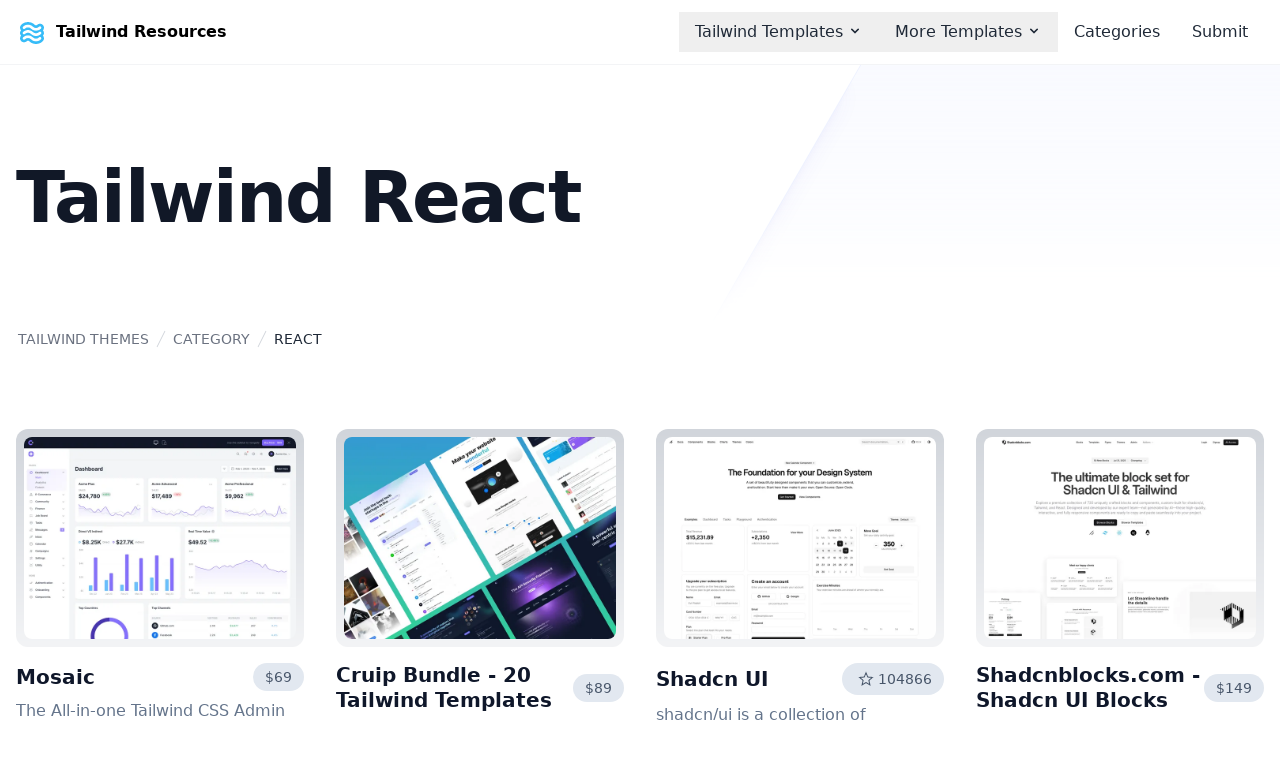

--- FILE ---
content_type: text/html; charset=UTF-8
request_url: https://www.tailwindresources.com/category/react/
body_size: 9496
content:
<!doctype html><html lang=en><head><meta charset=utf-8><meta http-equiv=x-ua-compatible content="ie=edge"><title>Tailwind React | Tailwind Resources
</title><meta name=viewport content="width=device-width,initial-scale=1"><link rel=canonical href=https://www.tailwindresources.com/category/react/><meta name=description content="Browse React themes, starters and templates."><meta property="og:title" content="React"><meta property="og:type" content="website"><meta property="og:url" content="https://www.tailwindresources.com/category/react/"><meta property="og:description" content><meta property="og:image" content="https://www.tailwindresources.com/images/og/tailwind-resources-og-screenshot.png"><meta name=twitter:card content="summary"><meta name=twitter:site content="@builtlightspeed"><meta name=twitter:creator content="@builtlightspeed"><link rel=preconnect href=https://fonts.googleapis.com><link rel=preconnect href=https://fonts.gstatic.com crossorigin><link href="https://fonts.googleapis.com/css2?family=Inter:wght@400;500;600&amp;family=Space+Mono&amp;display=swap" rel=stylesheet><link href="/css/styles.min.b7a0e283c7e25f415b9842d55c479a291804b8f1960e3763189324517e89e51c.css" rel=stylesheet><link rel=apple-touch-icon sizes=180x180 href=/images/favicon/apple-touch-icon.png><link rel=icon type=image/png sizes=32x32 href=/images/favicon/favicon-32x32.png><link rel=icon type=image/png sizes=16x16 href=/images/favicon/favicon-16x16.png><link rel=manifest href=/images/favicon/site.webmanifest><link rel=mask-icon href=/images/favicon/safari-pinned-tab.svg color=#5bbad5><meta name=msapplication-TileColor content="#2d89ef"><meta name=theme-color content="#ffffff"><link rel=alternate type=application/rss+xml href=https://www.tailwindresources.com/category/react/index.xml title="Tailwind Resources"><script defer src=https://cdn.jsdelivr.net/npm/alpinejs@3.12.1/dist/cdn.min.js></script></head><body class="page page-category-term"><header class="border-b border-gray-100"><div class=container><div x-data="{ open: false }" class="relative mx-auto flex w-full flex-col bg-white py-3 md:flex-row md:items-center md:justify-between"><div class="flex flex-row items-center justify-between lg:justify-start"><div class="hidden sm:block"><a class="flex cursor-pointer items-center bg-transparent font-semibold opacity-100 hover:opacity-70 md:py-0" href=/><img height=32 width=32 alt="Tailwind Resources Logo" src=/images/logo/logo.svg class="border-none align-bottom">
<span class=ml-2>Tailwind Resources</span></a></div><div class="block sm:hidden"><a href=/ class="flex cursor-pointer items-center bg-transparent font-semibold opacity-100 hover:opacity-70 md:py-0"><img height=32 width=32 alt="Tailwind Resources Logo" src=/images/logo/logo.svg class="border-none align-bottom">
<span class=ml-2>Tailwind Resources</span></a></div><button aria-label=Menu @click="open = !open" class="inline-flex items-center justify-center p-2 text-gray-400 hover:text-black focus:text-black focus:outline-none md:hidden"><svg class="h-6 w-6" stroke="currentcolor" fill="none" viewBox="0 0 24 24"><path :class="{'hidden': open, 'inline-flex': !open }" class="inline-flex" stroke-linecap="round" stroke-linejoin="round" stroke-width="2" d="M4 6h16M4 12h16M4 18h16"/><path :class="{'hidden': !open, 'inline-flex': open }" class="hidden" stroke-linecap="round" stroke-linejoin="round" stroke-width="2" d="M6 18 18 6M6 6l12 12"/></svg></button></div><nav :class="{'flex': open, 'hidden': !open}" class="hidden flex-grow flex-col items-center md:flex md:flex-row md:justify-end md:pb-0"><div @click.away="open = false" class=relative x-data="{ open: false }"><button @click="open = !open" class="text-gray-800 focus:shadow-outline flex w-full flex-row items-center border-none px-4 py-2 text-left hover:text-primary focus:outline-none md:mt-0 md:inline md:w-auto">
<span>Tailwind Templates</span><svg fill="currentcolor" viewBox="0 0 20 20" :class="{'rotate-180': open, 'rotate-0': !open}" class="ml-1 mt-1 inline h-4 w-4 rotate-0 transform transition-transform duration-200 md:-mt-1"><path fill-rule="evenodd" d="M5.293 7.293a1 1 0 011.414.0L10 10.586l3.293-3.293a1 1 0 111.414 1.414l-4 4a1 1 0 01-1.414.0l-4-4a1 1 0 010-1.414z" clip-rule="evenodd"/></svg></button><div x-show=open x-transition:enter="transition ease-out duration-100" x-transition:enter-start="transform opacity-0 scale-95" x-transition:enter-end="transform opacity-100 scale-100" x-transition:leave="transition ease-in duration-75" x-transition:leave-start="transform opacity-100 scale-100" x-transition:leave-end="transform opacity-0 scale-95" class="absolute left-1/2 z-10 mt-3 w-screen max-w-xs -translate-x-1/2 transform px-2 sm:px-0" style=display:none><div class="overflow-hidden rounded-lg shadow-lg ring-1 ring-black ring-opacity-5"><div class="relative grid gap-6 bg-white px-5 py-6 sm:gap-8 sm:p-8"><a class="text-gray-800 px-4 py-2 transition duration-150 ease-in-out hover:text-primary" href=/theme/>Latest Tailwind Templates</a>
<a class="text-gray-800 px-4 py-2 transition duration-150 ease-in-out hover:text-primary" href=/popular/premium/>Premium Tailwind Templates</a>
<a class="text-gray-800 px-4 py-2 transition duration-150 ease-in-out hover:text-primary" href=/popular/free/>Free Tailwind Templates</a></div></div></div></div><div @click.away="open = false" class=relative x-data="{ open: false }"><button @click="open = !open" class="text-gray-800 focus:shadow-outline flex w-full flex-row items-center border-none px-4 py-2 text-left hover:text-primary focus:outline-none md:mt-0 md:inline md:w-auto">
<span>More Templates</span><svg fill="currentcolor" viewBox="0 0 20 20" :class="{'rotate-180': open, 'rotate-0': !open}" class="ml-1 mt-1 inline h-4 w-4 rotate-0 transform transition-transform duration-200 md:-mt-1"><path fill-rule="evenodd" d="M5.293 7.293a1 1 0 011.414.0L10 10.586l3.293-3.293a1 1 0 111.414 1.414l-4 4a1 1 0 01-1.414.0l-4-4a1 1 0 010-1.414z" clip-rule="evenodd"/></svg></button><div x-show=open x-transition:enter="transition ease-out duration-100" x-transition:enter-start="transform opacity-0 scale-95" x-transition:enter-end="transform opacity-100 scale-100" x-transition:leave="transition ease-in duration-75" x-transition:leave-start="transform opacity-100 scale-100" x-transition:leave-end="transform opacity-0 scale-95" class="absolute left-1/2 z-10 mt-3 w-screen max-w-xs -translate-x-1/2 transform px-2 sm:px-0" style=display:none><div class="overflow-hidden rounded-lg shadow-lg ring-1 ring-black ring-opacity-5"><div class="relative grid gap-6 bg-white px-5 py-6 sm:gap-8 sm:p-8"><a class="text-gray-800 px-4 py-2 transition duration-150 ease-in-out hover:text-primary" href=https://nexttemplates.dev/>Nextjs Templates</a>
<a class="text-gray-800 px-4 py-2 transition duration-150 ease-in-out hover:text-primary" href=https://shadcntemplates.com/>Shadcn Templates</a>
<a class="text-gray-800 px-4 py-2 transition duration-150 ease-in-out hover:text-primary" href=https://reacttemplates.dev/>React Templates</a></div></div></div></div><a class="text-gray-800 px-4 py-2 hover:text-primary" href=/category/>Categories</a>
<a class="text-gray-800 px-4 py-2 hover:text-primary" href=https://www.builtatlightspeed.com/submit/>Submit</a></nav></div></div></header><div class=bg-white><div class="relative isolate overflow-hidden bg-gradient-to-b from-indigo-100/20"><div class="container justify-items-center py-8 sm:py-16 lg:justify-items-start lg:py-24"><div class="max-w-md md:max-w-full"><div class="inline-flex items-center lg:max-w-5xl"><h1 class="font-semibold capitalize tracking-tight text-gray-900 text-6xl lg:text-7xl">Tailwind React</h1></div><a href=#featured title="scroll to featured themes" class="flex w-6 justify-start pt-12 text-gray-800 hover:opacity-80 md:hidden"><svg viewBox="0 0 384 512"><path d="M180.7 507.3c6.2 6.2 16.4 6.2 22.6.0l144-144c6.2-6.2 6.2-16.4.0-22.6s-16.4-6.2-22.6.0L208 457.4V16c0-8.8-7.2-16-16-16s-16 7.2-16 16v441.4L59.3 340.7c-6.2-6.2-16.4-6.2-22.6.0s-6.2 16.4.0 22.6l144 144z"/></svg></a></div><div class="md:mx-auto md:max-w-2xl lg:mx-0 lg:mt-0 lg:w-screen"><div class="absolute inset-y-0 right-1/2 -z-10 -mr-10 w-[200%] skew-x-[-30deg] bg-white shadow-xl shadow-indigo-600/10 ring-1 ring-indigo-50 md:-mr-20 lg:-mr-36" aria-hidden=true></div></div></div><div class="absolute inset-x-0 bottom-0 -z-10 h-24 bg-gradient-to-t from-white sm:h-32"></div></div></div><section><div class=container><nav class=flex><ol role=list class="flex items-center space-x-0.5"><li><div class="flex items-center"><div class=-m-1><a href=/ class="ml-0.5 rounded-md p-1 text-sm font-medium uppercase text-gray-500 hover:text-gray-700 focus:text-gray-900 focus:outline-none focus:ring-2 focus:ring-gray-900" aria-current=page>Tailwind Themes</a></div></div></li><li><div class="flex items-center"><svg class="h-5 w-5 flex-shrink-0 text-gray-300" fill="currentcolor" viewBox="0 0 20 20" aria-hidden="true"><path d="M5.555 17.776l8-16 .894.448-8 16-.894-.448z"/></svg><div class=-m-1><a href=/category/ class="ml-0.5 rounded-md p-1 text-sm font-medium uppercase text-gray-500 hover:text-gray-700 focus:text-gray-900 focus:outline-none focus:ring-2 focus:ring-gray-900" aria-current=page>Category</a></div></div></li><li><div class="flex items-center"><svg class="h-5 w-5 flex-shrink-0 text-gray-300" fill="currentcolor" viewBox="0 0 20 20" aria-hidden="true"><path d="M5.555 17.776l8-16 .894.448-8 16-.894-.448z"/></svg><div class=-m-1><span class="ml-0.5 rounded-md p-1 text-sm font-medium uppercase text-gray-800 hover:text-gray-700 focus:text-gray-900 focus:outline-none focus:ring-2 focus:ring-gray-900" aria-current=page>React</span></div></div></li></ol></nav></div></section><section class="py-12 sm:py-16 lg:py-20"><div class=container><div class="grid grid-cols-1 md:grid-cols-2 gap-y-12 md:gap-x-8 lg:gap-x-8 lg:grid-cols-4 justify-items-center"><div class="group w-full"><div class="relative overflow-hidden rounded-xl"><div class="absolute h-full w-full bg-gradient-to-t from-gray-100 to-gray-300"></div><div class="flex aspect-[4/3] overflow-hidden p-2"><a class="relative overflow-hidden rounded-lg" href=https://www.tailwindresources.com/theme/cruip-mosaic/ title=Mosaic><img class="relative rounded-md bg-white object-cover transition-opacity hover:opacity-80" alt="Mosaic screenshot" src=https://deifkwefumgah.cloudfront.net/screenshots/thumbnail/cruip-mosaic-thumbnail-2x.webp loading=lazy height=992 width=744 onerror='this.onerror=null,this.src="/images/default.png"'></a></div></div><div class="mt-4 flex items-center justify-between"><h2 class="text-xl font-bold leading-tight text-slate-900"><a href=/theme/cruip-mosaic/ title=Mosaic>Mosaic</a></h2><span class="rounded-full bg-slate-200 px-3 py-1 text-sm text-slate-600">$69</span></div><p class="mt-2 line-clamp-4 leading-normal text-slate-500">The All-in-one Tailwind CSS Admin Dashboard Template. The all-in-one admin dashboard template for creating stunning and fully responsive web applications. Mosaic is built on top of Tailwind CSS and coded in HTML, React, Vue, and Laravel.</p></div><div class="group w-full"><div class="relative overflow-hidden rounded-xl"><div class="absolute h-full w-full bg-gradient-to-t from-gray-100 to-gray-300"></div><div class="flex aspect-[4/3] overflow-hidden p-2"><a class="relative overflow-hidden rounded-lg" href=https://www.tailwindresources.com/theme/cruip-bundle/ title="Cruip Bundle - 20 Tailwind Templates"><img class="relative rounded-md bg-white object-cover transition-opacity hover:opacity-80" alt="Cruip Bundle - 20 Tailwind Templates screenshot" src=https://deifkwefumgah.cloudfront.net/screenshots/thumbnail/cruip-bundle-thumbnail-2x.webp loading=lazy height=992 width=744 onerror='this.onerror=null,this.src="/images/default.png"'></a></div></div><div class="mt-4 flex items-center justify-between"><h2 class="text-xl font-bold leading-tight text-slate-900"><a href=/theme/cruip-bundle/ title="Cruip Bundle - 20 Tailwind Templates">Cruip Bundle - 20 Tailwind Templates</a></h2><span class="rounded-full bg-slate-200 px-3 py-1 text-sm text-slate-600">$89</span></div><p class="mt-2 line-clamp-4 leading-normal text-slate-500">20 beautiful Tailwind CSS templates available for Nextjs, React, Vue & HTML. An amazing collection of work at an very competitve price.</p></div><div class="group w-full"><div class="relative overflow-hidden rounded-xl"><div class="absolute h-full w-full bg-gradient-to-t from-gray-100 to-gray-300"></div><div class="flex aspect-[4/3] overflow-hidden p-2"><a class="relative overflow-hidden rounded-lg" href=https://www.tailwindresources.com/theme/shadcn-ui/ title="Shadcn UI"><img class="relative rounded-md bg-white object-cover transition-opacity hover:opacity-80" alt="Shadcn UI screenshot" src=https://deifkwefumgah.cloudfront.net/screenshots/thumbnail/shadcn-ui-thumbnail-2x.webp loading=lazy height=992 width=744 onerror='this.onerror=null,this.src="/images/default.png"'></a></div></div><div class="mt-4 flex items-center justify-between"><h2 class="text-xl font-bold leading-tight text-slate-900"><a href=/theme/shadcn-ui/ title="Shadcn UI">Shadcn UI</a></h2><span class="rounded-full bg-slate-200 px-3 py-1 text-sm text-slate-600 inline-flex items-center"><svg class="w-6 h-6" width="24" height="24" viewBox="0 0 24 24"><path fill="currentcolor" d="m8.85 16.825 3.15-1.9 3.15 1.925-.825-3.6 2.775-2.4-3.65-.325-1.45-3.4-1.45 3.375-3.65.325 2.775 2.425zm-1.525 2.098 1.24-5.313-4.123-3.572 5.431-.47L12 4.557l2.127 5.01 5.43.47-4.123 3.572 1.241 5.313L12 16.102zM12 12.25"/></svg>
104866</span></div><p class="mt-2 line-clamp-4 leading-normal text-slate-500">shadcn/ui is a collection of beautifully designed, accessible, and customizable UI components for React, built on top of Radix UI and styled with Tailwind CSS. Shadcn revolutionized UI libraries with a copy-paste model, giving developers full control without dependencies. Its component registry l...</p></div><div class="group w-full"><div class="relative overflow-hidden rounded-xl"><div class="absolute h-full w-full bg-gradient-to-t from-gray-100 to-gray-300"></div><div class="flex aspect-[4/3] overflow-hidden p-2"><a class="relative overflow-hidden rounded-lg" href=https://www.tailwindresources.com/theme/shadcnblockscom-shadcn-blocks/ title="Shadcnblocks.com - Shadcn UI Blocks"><img class="relative rounded-md bg-white object-cover transition-opacity hover:opacity-80" alt="Shadcnblocks.com - Shadcn UI Blocks screenshot" src=https://deifkwefumgah.cloudfront.net/screenshots/thumbnail/shadcnblockscom-shadcn-blocks-thumbnail-2x.webp loading=lazy height=992 width=744 onerror='this.onerror=null,this.src="/images/default.png"'></a></div></div><div class="mt-4 flex items-center justify-between"><h2 class="text-xl font-bold leading-tight text-slate-900"><a href=/theme/shadcnblockscom-shadcn-blocks/ title="Shadcnblocks.com - Shadcn UI Blocks">Shadcnblocks.com - Shadcn UI Blocks</a></h2><span class="rounded-full bg-slate-200 px-3 py-1 text-sm text-slate-600">$149</span></div><p class="mt-2 line-clamp-4 leading-normal text-slate-500">Hundreds of extra shadcn uiblocks and shadcn/ui components</p></div><div class="group w-full"><div class="relative overflow-hidden rounded-xl"><div class="absolute h-full w-full bg-gradient-to-t from-gray-100 to-gray-300"></div><div class="flex aspect-[4/3] overflow-hidden p-2"><a class="relative overflow-hidden rounded-lg" href=https://www.tailwindresources.com/theme/shadcnblockscom-sonic/ title="Sonic - Nextjs Landing Page"><img class="relative rounded-md bg-white object-cover transition-opacity hover:opacity-80" alt="Sonic - Nextjs Landing Page screenshot" src=https://deifkwefumgah.cloudfront.net/screenshots/thumbnail/shadcnblockscom-sonic-thumbnail-2x.webp loading=lazy height=992 width=744 onerror='this.onerror=null,this.src="/images/default.png"'></a></div></div><div class="mt-4 flex items-center justify-between"><h2 class="text-xl font-bold leading-tight text-slate-900"><a href=/theme/shadcnblockscom-sonic/ title="Sonic - Nextjs Landing Page">Sonic - Nextjs Landing Page</a></h2><span class="rounded-full bg-slate-200 px-3 py-1 text-sm text-slate-600">$79</span></div><p class="mt-2 line-clamp-4 leading-normal text-slate-500">A modern single product landing page template crafted with Next.js 15, shadcn/ui, and Tailwind 4, perfect for showcasing physical or digital products</p></div><div class="group w-full"><div class="relative overflow-hidden rounded-xl"><div class="absolute h-full w-full bg-gradient-to-t from-gray-100 to-gray-300"></div><div class="flex aspect-[4/3] overflow-hidden p-2"><a class="relative overflow-hidden rounded-lg" href=https://www.tailwindresources.com/theme/shadcnblockscom-scalar/ title="Scalar - Nextjs Template"><img class="relative rounded-md bg-white object-cover transition-opacity hover:opacity-80" alt="Scalar - Nextjs Template screenshot" src=https://deifkwefumgah.cloudfront.net/screenshots/thumbnail/shadcnblockscom-scalar-thumbnail-2x.webp loading=lazy height=992 width=744 onerror='this.onerror=null,this.src="/images/default.png"'></a></div></div><div class="mt-4 flex items-center justify-between"><h2 class="text-xl font-bold leading-tight text-slate-900"><a href=/theme/shadcnblockscom-scalar/ title="Scalar - Nextjs Template">Scalar - Nextjs Template</a></h2><span class="rounded-full bg-slate-200 px-3 py-1 text-sm text-slate-600">$79</span></div><p class="mt-2 line-clamp-4 leading-normal text-slate-500">A versatile SaaS and startup template built with Next.js 15, shadcn/ui, and Tailwind 4, designed for modern software and technology companies</p></div><div class="group w-full"><div class="relative overflow-hidden rounded-xl"><div class="absolute h-full w-full bg-gradient-to-t from-gray-100 to-gray-300"></div><div class="flex aspect-[4/3] overflow-hidden p-2"><a class="relative overflow-hidden rounded-lg" href=https://www.tailwindresources.com/theme/shadcnblockscom-aspect/ title="Aspect - Corporate Marketing Template"><img class="relative rounded-md bg-white object-cover transition-opacity hover:opacity-80" alt="Aspect - Corporate Marketing Template screenshot" src=https://deifkwefumgah.cloudfront.net/screenshots/thumbnail/shadcnblockscom-aspect-thumbnail-2x.webp loading=lazy height=992 width=744 onerror='this.onerror=null,this.src="/images/default.png"'></a></div></div><div class="mt-4 flex items-center justify-between"><h2 class="text-xl font-bold leading-tight text-slate-900"><a href=/theme/shadcnblockscom-aspect/ title="Aspect - Corporate Marketing Template">Aspect - Corporate Marketing Template</a></h2><span class="rounded-full bg-slate-200 px-3 py-1 text-sm text-slate-600">$79</span></div><p class="mt-2 line-clamp-4 leading-normal text-slate-500">A sophisticated corporate template built with Next.js 15, shadcn/ui, and Tailwind 4, perfect for creating professional marketing websites</p></div><div class="group w-full"><div class="relative overflow-hidden rounded-xl"><div class="absolute h-full w-full bg-gradient-to-t from-gray-100 to-gray-300"></div><div class="flex aspect-[4/3] overflow-hidden p-2"><a class="relative overflow-hidden rounded-lg" href=https://www.tailwindresources.com/theme/shadcnblockscom-streamline/ title="Streamline - Nextjs shadcn/ui Template"><img class="relative rounded-md bg-white object-cover transition-opacity hover:opacity-80" alt="Streamline - Nextjs shadcn/ui Template screenshot" src=https://deifkwefumgah.cloudfront.net/screenshots/thumbnail/shadcnblockscom-streamline-thumbnail-2x.webp loading=lazy height=992 width=744 onerror='this.onerror=null,this.src="/images/default.png"'></a></div></div><div class="mt-4 flex items-center justify-between"><h2 class="text-xl font-bold leading-tight text-slate-900"><a href=/theme/shadcnblockscom-streamline/ title="Streamline - Nextjs shadcn/ui Template">Streamline - Nextjs shadcn/ui Template</a></h2><span class="rounded-full bg-slate-200 px-3 py-1 text-sm text-slate-600">$79</span></div><p class="mt-2 line-clamp-4 leading-normal text-slate-500">A minimal, yet unique, landing page template built with Nextjs 15, shadcn/ui and Tailwind 4</p></div><div class="group w-full"><div class="relative overflow-hidden rounded-xl"><div class="absolute h-full w-full bg-gradient-to-t from-gray-100 to-gray-300"></div><div class="flex aspect-[4/3] overflow-hidden p-2"><a class="relative overflow-hidden rounded-lg" href=https://www.tailwindresources.com/theme/shadcnblockscom-charter/ title="Charter - Nextjs shadcn/ui Template"><img class="relative rounded-md bg-white object-cover transition-opacity hover:opacity-80" alt="Charter - Nextjs shadcn/ui Template screenshot" src=https://deifkwefumgah.cloudfront.net/screenshots/thumbnail/shadcnblockscom-charter-thumbnail-2x.webp loading=lazy height=992 width=744 onerror='this.onerror=null,this.src="/images/default.png"'></a></div></div><div class="mt-4 flex items-center justify-between"><h2 class="text-xl font-bold leading-tight text-slate-900"><a href=/theme/shadcnblockscom-charter/ title="Charter - Nextjs shadcn/ui Template">Charter - Nextjs shadcn/ui Template</a></h2><span class="rounded-full bg-slate-200 px-3 py-1 text-sm text-slate-600">$79</span></div><p class="mt-2 line-clamp-4 leading-normal text-slate-500">A fintech style app template built on Nextjs with shadcn/ui and Tailwind. Perfect for creating a modern and efficient startup or fintech marketing site</p></div><div class="group w-full"><div class="relative overflow-hidden rounded-xl"><div class="absolute h-full w-full bg-gradient-to-t from-gray-100 to-gray-300"></div><div class="flex aspect-[4/3] overflow-hidden p-2"><a class="relative overflow-hidden rounded-lg" href=https://www.tailwindresources.com/theme/shadcnblockscom-relative/ title="Relative - Nextjs shadcn/ui Template"><img class="relative rounded-md bg-white object-cover transition-opacity hover:opacity-80" alt="Relative - Nextjs shadcn/ui Template screenshot" src=https://deifkwefumgah.cloudfront.net/screenshots/thumbnail/shadcnblockscom-relative-thumbnail-2x.webp loading=lazy height=992 width=744 onerror='this.onerror=null,this.src="/images/default.png"'></a></div></div><div class="mt-4 flex items-center justify-between"><h2 class="text-xl font-bold leading-tight text-slate-900"><a href=/theme/shadcnblockscom-relative/ title="Relative - Nextjs shadcn/ui Template">Relative - Nextjs shadcn/ui Template</a></h2><span class="rounded-full bg-slate-200 px-3 py-1 text-sm text-slate-600">$79</span></div><p class="mt-2 line-clamp-4 leading-normal text-slate-500">A landing page template crafted with Next.js, shadcn/ui, and Tailwind. Perfect for quickly launching a marketing site with essential sections.</p></div><div class="group w-full"><div class="relative overflow-hidden rounded-xl"><div class="absolute h-full w-full bg-gradient-to-t from-gray-100 to-gray-300"></div><div class="flex aspect-[4/3] overflow-hidden p-2"><a class="relative overflow-hidden rounded-lg" href=https://www.tailwindresources.com/theme/shadcnblockscom-mainline/ title="Mainline - Nextjs shadcn/ui Template"><img class="relative rounded-md bg-white object-cover transition-opacity hover:opacity-80" alt="Mainline - Nextjs shadcn/ui Template screenshot" src=https://deifkwefumgah.cloudfront.net/screenshots/thumbnail/shadcnblockscom-mainline-thumbnail-2x.webp loading=lazy height=992 width=744 onerror='this.onerror=null,this.src="/images/default.png"'></a></div></div><div class="mt-4 flex items-center justify-between"><h2 class="text-xl font-bold leading-tight text-slate-900"><a href=/theme/shadcnblockscom-mainline/ title="Mainline - Nextjs shadcn/ui Template">Mainline - Nextjs shadcn/ui Template</a></h2><span class="rounded-full bg-slate-200 px-3 py-1 text-sm text-slate-600">$79</span></div><p class="mt-2 line-clamp-4 leading-normal text-slate-500">A minimal, yet unique, landing page template built with Nextjs 15, shadcn/ui and Tailwind 4</p></div><div class="group w-full"><div class="relative overflow-hidden rounded-xl"><div class="absolute h-full w-full bg-gradient-to-t from-gray-100 to-gray-300"></div><div class="flex aspect-[4/3] overflow-hidden p-2"><a class="relative overflow-hidden rounded-lg" href=https://www.tailwindresources.com/theme/shadcnblockscom-lumen/ title="Lumen - Nextjs Template"><img class="relative rounded-md bg-white object-cover transition-opacity hover:opacity-80" alt="Lumen - Nextjs Template screenshot" src=https://deifkwefumgah.cloudfront.net/screenshots/thumbnail/shadcnblockscom-lumen-thumbnail-2x.webp loading=lazy height=992 width=744 onerror='this.onerror=null,this.src="/images/default.png"'></a></div></div><div class="mt-4 flex items-center justify-between"><h2 class="text-xl font-bold leading-tight text-slate-900"><a href=/theme/shadcnblockscom-lumen/ title="Lumen - Nextjs Template">Lumen - Nextjs Template</a></h2><span class="rounded-full bg-slate-200 px-3 py-1 text-sm text-slate-600">$79</span></div><p class="mt-2 line-clamp-4 leading-normal text-slate-500">A luminescent, modern landing page template containing all the core pages and sections for a marketing website. Built with Next.js 15, shadcn/ui, and Tailwind 4.</p></div><div class="group w-full"><div class="relative overflow-hidden rounded-xl"><div class="absolute h-full w-full bg-gradient-to-t from-gray-100 to-gray-300"></div><div class="flex aspect-[4/3] overflow-hidden p-2"><a class="relative overflow-hidden rounded-lg" href=https://www.tailwindresources.com/theme/shadcnblockscom-metafi/ title="Metafi - Nextjs Template"><img class="relative rounded-md bg-white object-cover transition-opacity hover:opacity-80" alt="Metafi - Nextjs Template screenshot" src=https://deifkwefumgah.cloudfront.net/screenshots/thumbnail/shadcnblockscom-metafi-thumbnail-2x.webp loading=lazy height=992 width=744 onerror='this.onerror=null,this.src="/images/default.png"'></a></div></div><div class="mt-4 flex items-center justify-between"><h2 class="text-xl font-bold leading-tight text-slate-900"><a href=/theme/shadcnblockscom-metafi/ title="Metafi - Nextjs Template">Metafi - Nextjs Template</a></h2><span class="rounded-full bg-slate-200 px-3 py-1 text-sm text-slate-600">$79</span></div><p class="mt-2 line-clamp-4 leading-normal text-slate-500">A modern template suitable for creating sophisticated marketing sites. Built with Next.js 15, shadcn/ui, and Tailwind 4. Available in both Next.js and Astro editions.</p></div><div class="group w-full"><div class="relative overflow-hidden rounded-xl"><div class="absolute h-full w-full bg-gradient-to-t from-gray-100 to-gray-300"></div><div class="flex aspect-[4/3] overflow-hidden p-2"><a class="relative overflow-hidden rounded-lg" href=https://www.tailwindresources.com/theme/shadcnblockscom-plasma/ title="Plasma - Nextjs Template"><img class="relative rounded-md bg-white object-cover transition-opacity hover:opacity-80" alt="Plasma - Nextjs Template screenshot" src=https://deifkwefumgah.cloudfront.net/screenshots/thumbnail/shadcnblockscom-plasma-thumbnail-2x.webp loading=lazy height=992 width=744 onerror='this.onerror=null,this.src="/images/default.png"'></a></div></div><div class="mt-4 flex items-center justify-between"><h2 class="text-xl font-bold leading-tight text-slate-900"><a href=/theme/shadcnblockscom-plasma/ title="Plasma - Nextjs Template">Plasma - Nextjs Template</a></h2><span class="rounded-full bg-slate-200 px-3 py-1 text-sm text-slate-600">$79</span></div><p class="mt-2 line-clamp-4 leading-normal text-slate-500">A developer SaaS/app template featuring landing, pricing, documentation, changelog, and download pages. Built with Next.js 15, shadcn/ui, and Tailwind 4.</p></div><div class="group w-full"><div class="relative overflow-hidden rounded-xl"><div class="absolute h-full w-full bg-gradient-to-t from-gray-100 to-gray-300"></div><div class="flex aspect-[4/3] overflow-hidden p-2"><a class="relative overflow-hidden rounded-lg" href=https://www.tailwindresources.com/theme/shadcnblockscom-zippay/ title="Zippay - Nextjs Template"><img class="relative rounded-md bg-white object-cover transition-opacity hover:opacity-80" alt="Zippay - Nextjs Template screenshot" src=https://deifkwefumgah.cloudfront.net/screenshots/thumbnail/shadcnblockscom-zippay-thumbnail-2x.webp loading=lazy height=992 width=744 onerror='this.onerror=null,this.src="/images/default.png"'></a></div></div><div class="mt-4 flex items-center justify-between"><h2 class="text-xl font-bold leading-tight text-slate-900"><a href=/theme/shadcnblockscom-zippay/ title="Zippay - Nextjs Template">Zippay - Nextjs Template</a></h2><span class="rounded-full bg-slate-200 px-3 py-1 text-sm text-slate-600">$79</span></div><p class="mt-2 line-clamp-4 leading-normal text-slate-500">A modern fintech SaaS and marketing template offering a robust multi-page design for fintech SaaS and marketing websites. Built with Next.js 15, shadcn/ui, and Tailwind 4.</p></div><div class="group w-full"><div class="relative overflow-hidden rounded-xl"><div class="absolute h-full w-full bg-gradient-to-t from-gray-100 to-gray-300"></div><div class="flex aspect-[4/3] overflow-hidden p-2"><a class="relative overflow-hidden rounded-lg" href=https://www.tailwindresources.com/theme/imbhargav5-nextbase-pro/ title="Nextbase Pro"><img class="relative rounded-md bg-white object-cover transition-opacity hover:opacity-80" alt="Nextbase Pro screenshot" src=https://deifkwefumgah.cloudfront.net/screenshots/thumbnail/imbhargav5-nextbase-pro-thumbnail-2x.webp loading=lazy height=992 width=744 onerror='this.onerror=null,this.src="/images/default.png"'></a></div></div><div class="mt-4 flex items-center justify-between"><h2 class="text-xl font-bold leading-tight text-slate-900"><a href=/theme/imbhargav5-nextbase-pro/ title="Nextbase Pro">Nextbase Pro</a></h2><span class="rounded-full bg-slate-200 px-3 py-1 text-sm text-slate-600">$299</span></div><p class="mt-2 line-clamp-4 leading-normal text-slate-500">Nextbase is a powerful Next.js Supabase SaaS starter kit. Start your SaaS with authentication, payments, organizations, edge functions, admin panel, blog, feedback collection, changelog, roadmap and more.</p></div><div class="group w-full"><div class="relative overflow-hidden rounded-xl"><div class="absolute h-full w-full bg-gradient-to-t from-gray-100 to-gray-300"></div><div class="flex aspect-[4/3] overflow-hidden p-2"><a class="relative overflow-hidden rounded-lg" href=https://www.tailwindresources.com/theme/vercel-next/ title=Next.js><img class="relative rounded-md bg-white object-cover transition-opacity hover:opacity-80" alt="Next.js screenshot" src=https://deifkwefumgah.cloudfront.net/screenshots/thumbnail/vercel-next.js-thumbnail-2x.webp loading=lazy height=992 width=744 onerror='this.onerror=null,this.src="/images/default.png"'></a></div></div><div class="mt-4 flex items-center justify-between"><h2 class="text-xl font-bold leading-tight text-slate-900"><a href=/theme/vercel-next/ title=Next.js>Next.js</a></h2><span class="rounded-full bg-slate-200 px-3 py-1 text-sm text-slate-600 inline-flex items-center"><svg class="w-6 h-6" width="24" height="24" viewBox="0 0 24 24"><path fill="currentcolor" d="m8.85 16.825 3.15-1.9 3.15 1.925-.825-3.6 2.775-2.4-3.65-.325-1.45-3.4-1.45 3.375-3.65.325 2.775 2.425zm-1.525 2.098 1.24-5.313-4.123-3.572 5.431-.47L12 4.557l2.127 5.01 5.43.47-4.123 3.572 1.241 5.313L12 16.102zM12 12.25"/></svg>
137153</span></div><p class="mt-2 line-clamp-4 leading-normal text-slate-500">The React Framework</p></div><div class="group w-full"><div class="relative overflow-hidden rounded-xl"><div class="absolute h-full w-full bg-gradient-to-t from-gray-100 to-gray-300"></div><div class="flex aspect-[4/3] overflow-hidden p-2"><a class="relative overflow-hidden rounded-lg" href=https://www.tailwindresources.com/theme/coollabsio-coolify/ title=Coolify><img class="relative rounded-md bg-white object-cover transition-opacity hover:opacity-80" alt="Coolify screenshot" src=https://deifkwefumgah.cloudfront.net/screenshots/thumbnail/coollabsio-coolify-thumbnail-2x.webp loading=lazy height=992 width=744 onerror='this.onerror=null,this.src="/images/default.png"'></a></div></div><div class="mt-4 flex items-center justify-between"><h2 class="text-xl font-bold leading-tight text-slate-900"><a href=/theme/coollabsio-coolify/ title=Coolify>Coolify</a></h2><span class="rounded-full bg-slate-200 px-3 py-1 text-sm text-slate-600 inline-flex items-center"><svg class="w-6 h-6" width="24" height="24" viewBox="0 0 24 24"><path fill="currentcolor" d="m8.85 16.825 3.15-1.9 3.15 1.925-.825-3.6 2.775-2.4-3.65-.325-1.45-3.4-1.45 3.375-3.65.325 2.775 2.425zm-1.525 2.098 1.24-5.313-4.123-3.572 5.431-.47L12 4.557l2.127 5.01 5.43.47-4.123 3.572 1.241 5.313L12 16.102zM12 12.25"/></svg>
49538</span></div><p class="mt-2 line-clamp-4 leading-normal text-slate-500">An open-source, self-hostable PaaS alternative to Vercel, Heroku & Netlify that lets you easily deploy static sites, databases, full-stack applications and 280+ one-click services on your own servers.</p></div><div class="group w-full"><div class="relative overflow-hidden rounded-xl"><div class="absolute h-full w-full bg-gradient-to-t from-gray-100 to-gray-300"></div><div class="flex aspect-[4/3] overflow-hidden p-2"><a class="relative overflow-hidden rounded-lg" href=https://www.tailwindresources.com/theme/drawdb-io-drawdb/ title=Drawdb><img class="relative rounded-md bg-white object-cover transition-opacity hover:opacity-80" alt="Drawdb screenshot" src=https://deifkwefumgah.cloudfront.net/screenshots/thumbnail/drawdb-io-drawdb-thumbnail-2x.webp loading=lazy height=992 width=744 onerror='this.onerror=null,this.src="/images/default.png"'></a></div></div><div class="mt-4 flex items-center justify-between"><h2 class="text-xl font-bold leading-tight text-slate-900"><a href=/theme/drawdb-io-drawdb/ title=Drawdb>Drawdb</a></h2><span class="rounded-full bg-slate-200 px-3 py-1 text-sm text-slate-600 inline-flex items-center"><svg class="w-6 h-6" width="24" height="24" viewBox="0 0 24 24"><path fill="currentcolor" d="m8.85 16.825 3.15-1.9 3.15 1.925-.825-3.6 2.775-2.4-3.65-.325-1.45-3.4-1.45 3.375-3.65.325 2.775 2.425zm-1.525 2.098 1.24-5.313-4.123-3.572 5.431-.47L12 4.557l2.127 5.01 5.43.47-4.123 3.572 1.241 5.313L12 16.102zM12 12.25"/></svg>
35588</span></div><p class="mt-2 line-clamp-4 leading-normal text-slate-500">Free, simple, and intuitive online database diagram editor and SQL generator.</p></div><div class="group w-full"><div class="relative overflow-hidden rounded-xl"><div class="absolute h-full w-full bg-gradient-to-t from-gray-100 to-gray-300"></div><div class="flex aspect-[4/3] overflow-hidden p-2"><a class="relative overflow-hidden rounded-lg" href=https://www.tailwindresources.com/theme/amruthpillai-reactive-resume/ title="Reactive Resume"><img class="relative rounded-md bg-white object-cover transition-opacity hover:opacity-80" alt="Reactive Resume screenshot" src=https://deifkwefumgah.cloudfront.net/screenshots/thumbnail/amruthpillai-reactive-resume-thumbnail-2x.webp loading=lazy height=992 width=744 onerror='this.onerror=null,this.src="/images/default.png"'></a></div></div><div class="mt-4 flex items-center justify-between"><h2 class="text-xl font-bold leading-tight text-slate-900"><a href=/theme/amruthpillai-reactive-resume/ title="Reactive Resume">Reactive Resume</a></h2><span class="rounded-full bg-slate-200 px-3 py-1 text-sm text-slate-600 inline-flex items-center"><svg class="w-6 h-6" width="24" height="24" viewBox="0 0 24 24"><path fill="currentcolor" d="m8.85 16.825 3.15-1.9 3.15 1.925-.825-3.6 2.775-2.4-3.65-.325-1.45-3.4-1.45 3.375-3.65.325 2.775 2.425zm-1.525 2.098 1.24-5.313-4.123-3.572 5.431-.47L12 4.557l2.127 5.01 5.43.47-4.123 3.572 1.241 5.313L12 16.102zM12 12.25"/></svg>
34438</span></div><p class="mt-2 line-clamp-4 leading-normal text-slate-500">A one-of-a-kind resume builder that keeps your privacy in mind. Completely secure, customizable, portable, open-source and free forever. Try it out today!</p></div><div class="group w-full"><div class="relative overflow-hidden rounded-xl"><div class="absolute h-full w-full bg-gradient-to-t from-gray-100 to-gray-300"></div><div class="flex aspect-[4/3] overflow-hidden p-2"><a class="relative overflow-hidden rounded-lg" href=https://www.tailwindresources.com/theme/davidhdev-react-bits/ title="React Bits"><img class="relative rounded-md bg-white object-cover transition-opacity hover:opacity-80" alt="React Bits screenshot" src=https://deifkwefumgah.cloudfront.net/screenshots/thumbnail/davidhdev-react-bits-thumbnail-2x.webp loading=lazy height=992 width=744 onerror='this.onerror=null,this.src="/images/default.png"'></a></div></div><div class="mt-4 flex items-center justify-between"><h2 class="text-xl font-bold leading-tight text-slate-900"><a href=/theme/davidhdev-react-bits/ title="React Bits">React Bits</a></h2><span class="rounded-full bg-slate-200 px-3 py-1 text-sm text-slate-600 inline-flex items-center"><svg class="w-6 h-6" width="24" height="24" viewBox="0 0 24 24"><path fill="currentcolor" d="m8.85 16.825 3.15-1.9 3.15 1.925-.825-3.6 2.775-2.4-3.65-.325-1.45-3.4-1.45 3.375-3.65.325 2.775 2.425zm-1.525 2.098 1.24-5.313-4.123-3.572 5.431-.47L12 4.557l2.127 5.01 5.43.47-4.123 3.572 1.241 5.313L12 16.102zM12 12.25"/></svg>
34060</span></div><p class="mt-2 line-clamp-4 leading-normal text-slate-500">An open source collection of animated, interactive & fully customizable React components for building memorable websites.</p></div><div class="group w-full"><div class="relative overflow-hidden rounded-xl"><div class="absolute h-full w-full bg-gradient-to-t from-gray-100 to-gray-300"></div><div class="flex aspect-[4/3] overflow-hidden p-2"><a class="relative overflow-hidden rounded-lg" href=https://www.tailwindresources.com/theme/makeplane-plane/ title=Plane><img class="relative rounded-md bg-white object-cover transition-opacity hover:opacity-80" alt="Plane screenshot" src=https://deifkwefumgah.cloudfront.net/screenshots/thumbnail/makeplane-plane-thumbnail-2x.webp loading=lazy height=992 width=744 onerror='this.onerror=null,this.src="/images/default.png"'></a></div></div><div class="mt-4 flex items-center justify-between"><h2 class="text-xl font-bold leading-tight text-slate-900"><a href=/theme/makeplane-plane/ title=Plane>Plane</a></h2><span class="rounded-full bg-slate-200 px-3 py-1 text-sm text-slate-600 inline-flex items-center"><svg class="w-6 h-6" width="24" height="24" viewBox="0 0 24 24"><path fill="currentcolor" d="m8.85 16.825 3.15-1.9 3.15 1.925-.825-3.6 2.775-2.4-3.65-.325-1.45-3.4-1.45 3.375-3.65.325 2.775 2.425zm-1.525 2.098 1.24-5.313-4.123-3.572 5.431-.47L12 4.557l2.127 5.01 5.43.47-4.123 3.572 1.241 5.313L12 16.102zM12 12.25"/></svg>
32164</span></div><p class="mt-2 line-clamp-4 leading-normal text-slate-500">Open Source JIRA, Linear, Monday, and Asana Alternative. Plane helps you track your issues, epics, and cycles the easiest way on the planet.</p></div><div class="group w-full"><div class="relative overflow-hidden rounded-xl"><div class="absolute h-full w-full bg-gradient-to-t from-gray-100 to-gray-300"></div><div class="flex aspect-[4/3] overflow-hidden p-2"><a class="relative overflow-hidden rounded-lg" href=https://www.tailwindresources.com/theme/medusajs-medusa/ title=Medusa><img class="relative rounded-md bg-white object-cover transition-opacity hover:opacity-80" alt="Medusa screenshot" src=https://deifkwefumgah.cloudfront.net/screenshots/thumbnail/medusajs-medusa-thumbnail-2x.webp loading=lazy height=992 width=744 onerror='this.onerror=null,this.src="/images/default.png"'></a></div></div><div class="mt-4 flex items-center justify-between"><h2 class="text-xl font-bold leading-tight text-slate-900"><a href=/theme/medusajs-medusa/ title=Medusa>Medusa</a></h2><span class="rounded-full bg-slate-200 px-3 py-1 text-sm text-slate-600 inline-flex items-center"><svg class="w-6 h-6" width="24" height="24" viewBox="0 0 24 24"><path fill="currentcolor" d="m8.85 16.825 3.15-1.9 3.15 1.925-.825-3.6 2.775-2.4-3.65-.325-1.45-3.4-1.45 3.375-3.65.325 2.775 2.425zm-1.525 2.098 1.24-5.313-4.123-3.572 5.431-.47L12 4.557l2.127 5.01 5.43.47-4.123 3.572 1.241 5.313L12 16.102zM12 12.25"/></svg>
31683</span></div><p class="mt-2 line-clamp-4 leading-normal text-slate-500">The world's most flexible commerce platform.</p></div><div class="group w-full"><div class="relative overflow-hidden rounded-xl"><div class="absolute h-full w-full bg-gradient-to-t from-gray-100 to-gray-300"></div><div class="flex aspect-[4/3] overflow-hidden p-2"><a class="relative overflow-hidden rounded-lg" href=https://www.tailwindresources.com/theme/bigint-hey/ title=Hey><img class="relative rounded-md bg-white object-cover transition-opacity hover:opacity-80" alt="Hey screenshot" src=https://deifkwefumgah.cloudfront.net/screenshots/thumbnail/bigint-hey-thumbnail-2x.webp loading=lazy height=992 width=744 onerror='this.onerror=null,this.src="/images/default.png"'></a></div></div><div class="mt-4 flex items-center justify-between"><h2 class="text-xl font-bold leading-tight text-slate-900"><a href=/theme/bigint-hey/ title=Hey>Hey</a></h2><span class="rounded-full bg-slate-200 px-3 py-1 text-sm text-slate-600 inline-flex items-center"><svg class="w-6 h-6" width="24" height="24" viewBox="0 0 24 24"><path fill="currentcolor" d="m8.85 16.825 3.15-1.9 3.15 1.925-.825-3.6 2.775-2.4-3.65-.325-1.45-3.4-1.45 3.375-3.65.325 2.775 2.425zm-1.525 2.098 1.24-5.313-4.123-3.572 5.431-.47L12 4.557l2.127 5.01 5.43.47-4.123 3.572 1.241 5.313L12 16.102zM12 12.25"/></svg>
29521</span></div><p class="mt-2 line-clamp-4 leading-normal text-slate-500">Hey is a decentralized and permissionless social media app built with Lens Protocol</p></div><div class="group w-full"><div class="relative overflow-hidden rounded-xl"><div class="absolute h-full w-full bg-gradient-to-t from-gray-100 to-gray-300"></div><div class="flex aspect-[4/3] overflow-hidden p-2"><a class="relative overflow-hidden rounded-lg" href=https://www.tailwindresources.com/theme/heyxyz-hey/ title=Hey><img class="relative rounded-md bg-white object-cover transition-opacity hover:opacity-80" alt="Hey screenshot" src=https://deifkwefumgah.cloudfront.net/screenshots/thumbnail/heyxyz-hey-thumbnail-2x.webp loading=lazy height=992 width=744 onerror='this.onerror=null,this.src="/images/default.png"'></a></div></div><div class="mt-4 flex items-center justify-between"><h2 class="text-xl font-bold leading-tight text-slate-900"><a href=/theme/heyxyz-hey/ title=Hey>Hey</a></h2><span class="rounded-full bg-slate-200 px-3 py-1 text-sm text-slate-600 inline-flex items-center"><svg class="w-6 h-6" width="24" height="24" viewBox="0 0 24 24"><path fill="currentcolor" d="m8.85 16.825 3.15-1.9 3.15 1.925-.825-3.6 2.775-2.4-3.65-.325-1.45-3.4-1.45 3.375-3.65.325 2.775 2.425zm-1.525 2.098 1.24-5.313-4.123-3.572 5.431-.47L12 4.557l2.127 5.01 5.43.47-4.123 3.572 1.241 5.313L12 16.102zM12 12.25"/></svg>
29519</span></div><p class="mt-2 line-clamp-4 leading-normal text-slate-500">Hey is a decentralized and permissionless social media app built with Lens Protocol</p></div><div class="group w-full"><div class="relative overflow-hidden rounded-xl"><div class="absolute h-full w-full bg-gradient-to-t from-gray-100 to-gray-300"></div><div class="flex aspect-[4/3] overflow-hidden p-2"><a class="relative overflow-hidden rounded-lg" href=https://www.tailwindresources.com/theme/tailwindlabs-headlessui/ title="Headless UI"><img class="relative rounded-md bg-white object-cover transition-opacity hover:opacity-80" alt="Headless UI screenshot" src=https://deifkwefumgah.cloudfront.net/screenshots/thumbnail/tailwindlabs-headlessui-thumbnail-2x.webp loading=lazy height=992 width=744 onerror='this.onerror=null,this.src="/images/default.png"'></a></div></div><div class="mt-4 flex items-center justify-between"><h2 class="text-xl font-bold leading-tight text-slate-900"><a href=/theme/tailwindlabs-headlessui/ title="Headless UI">Headless UI</a></h2><span class="rounded-full bg-slate-200 px-3 py-1 text-sm text-slate-600 inline-flex items-center"><svg class="w-6 h-6" width="24" height="24" viewBox="0 0 24 24"><path fill="currentcolor" d="m8.85 16.825 3.15-1.9 3.15 1.925-.825-3.6 2.775-2.4-3.65-.325-1.45-3.4-1.45 3.375-3.65.325 2.775 2.425zm-1.525 2.098 1.24-5.313-4.123-3.572 5.431-.47L12 4.557l2.127 5.01 5.43.47-4.123 3.572 1.241 5.313L12 16.102zM12 12.25"/></svg>
28295</span></div><p class="mt-2 line-clamp-4 leading-normal text-slate-500">Completely unstyled, fully accessible UI components, designed to integrate beautifully with Tailwind CSS.</p></div><div class="group w-full"><div class="relative overflow-hidden rounded-xl"><div class="absolute h-full w-full bg-gradient-to-t from-gray-100 to-gray-300"></div><div class="flex aspect-[4/3] overflow-hidden p-2"><a class="relative overflow-hidden rounded-lg" href=https://www.tailwindresources.com/theme/nrwl-nx/ title=Nx><img class="relative rounded-md bg-white object-cover transition-opacity hover:opacity-80" alt="Nx screenshot" src=https://deifkwefumgah.cloudfront.net/screenshots/thumbnail/nrwl-nx-thumbnail-2x.webp loading=lazy height=992 width=744 onerror='this.onerror=null,this.src="/images/default.png"'></a></div></div><div class="mt-4 flex items-center justify-between"><h2 class="text-xl font-bold leading-tight text-slate-900"><a href=/theme/nrwl-nx/ title=Nx>Nx</a></h2><span class="rounded-full bg-slate-200 px-3 py-1 text-sm text-slate-600 inline-flex items-center"><svg class="w-6 h-6" width="24" height="24" viewBox="0 0 24 24"><path fill="currentcolor" d="m8.85 16.825 3.15-1.9 3.15 1.925-.825-3.6 2.775-2.4-3.65-.325-1.45-3.4-1.45 3.375-3.65.325 2.775 2.425zm-1.525 2.098 1.24-5.313-4.123-3.572 5.431-.47L12 4.557l2.127 5.01 5.43.47-4.123 3.572 1.241 5.313L12 16.102zM12 12.25"/></svg>
27914</span></div><p class="mt-2 line-clamp-4 leading-normal text-slate-500">Get to green PRs in half the time. Nx optimizes your builds, scales your CI, and fixes failed PRs. Built for developers and AI agents.</p></div><div class="group w-full"><div class="relative overflow-hidden rounded-xl"><div class="absolute h-full w-full bg-gradient-to-t from-gray-100 to-gray-300"></div><div class="flex aspect-[4/3] overflow-hidden p-2"><a class="relative overflow-hidden rounded-lg" href=https://www.tailwindresources.com/theme/nextui-org-nextui/ title="Hero UI"><img class="relative rounded-md bg-white object-cover transition-opacity hover:opacity-80" alt="Hero UI screenshot" src=https://deifkwefumgah.cloudfront.net/screenshots/thumbnail/nextui-org-nextui-thumbnail-2x.webp loading=lazy height=992 width=744 onerror='this.onerror=null,this.src="/images/default.png"'></a></div></div><div class="mt-4 flex items-center justify-between"><h2 class="text-xl font-bold leading-tight text-slate-900"><a href=/theme/nextui-org-nextui/ title="Hero UI">Hero UI</a></h2><span class="rounded-full bg-slate-200 px-3 py-1 text-sm text-slate-600 inline-flex items-center"><svg class="w-6 h-6" width="24" height="24" viewBox="0 0 24 24"><path fill="currentcolor" d="m8.85 16.825 3.15-1.9 3.15 1.925-.825-3.6 2.775-2.4-3.65-.325-1.45-3.4-1.45 3.375-3.65.325 2.775 2.425zm-1.525 2.098 1.24-5.313-4.123-3.572 5.431-.47L12 4.557l2.127 5.01 5.43.47-4.123 3.572 1.241 5.313L12 16.102zM12 12.25"/></svg>
27890</span></div><p class="mt-2 line-clamp-4 leading-normal text-slate-500">HeroUI is a UI library for React that helps you build beautiful and accessible user interfaces. Created on top of Tailwind CSS and React Aria.</p></div><div class="group w-full"><div class="relative overflow-hidden rounded-xl"><div class="absolute h-full w-full bg-gradient-to-t from-gray-100 to-gray-300"></div><div class="flex aspect-[4/3] overflow-hidden p-2"><a class="relative overflow-hidden rounded-lg" href=https://www.tailwindresources.com/theme/gethomepage-homepage/ title=Homepage><img class="relative rounded-md bg-white object-cover transition-opacity hover:opacity-80" alt="Homepage screenshot" src=https://deifkwefumgah.cloudfront.net/screenshots/thumbnail/gethomepage-homepage-thumbnail-2x.webp loading=lazy height=992 width=744 onerror='this.onerror=null,this.src="/images/default.png"'></a></div></div><div class="mt-4 flex items-center justify-between"><h2 class="text-xl font-bold leading-tight text-slate-900"><a href=/theme/gethomepage-homepage/ title=Homepage>Homepage</a></h2><span class="rounded-full bg-slate-200 px-3 py-1 text-sm text-slate-600 inline-flex items-center"><svg class="w-6 h-6" width="24" height="24" viewBox="0 0 24 24"><path fill="currentcolor" d="m8.85 16.825 3.15-1.9 3.15 1.925-.825-3.6 2.775-2.4-3.65-.325-1.45-3.4-1.45 3.375-3.65.325 2.775 2.425zm-1.525 2.098 1.24-5.313-4.123-3.572 5.431-.47L12 4.557l2.127 5.01 5.43.47-4.123 3.572 1.241 5.313L12 16.102zM12 12.25"/></svg>
27819</span></div><p class="mt-2 line-clamp-4 leading-normal text-slate-500">A highly customizable homepage (or startpage / application dashboard) with Docker and service API integrations.</p></div><div class="group w-full"><div class="relative overflow-hidden rounded-xl"><div class="absolute h-full w-full bg-gradient-to-t from-gray-100 to-gray-300"></div><div class="flex aspect-[4/3] overflow-hidden p-2"><a class="relative overflow-hidden rounded-lg" href=https://www.tailwindresources.com/theme/onlook-dev-onlook/ title=Onlook><img class="relative rounded-md bg-white object-cover transition-opacity hover:opacity-80" alt="Onlook screenshot" src=https://deifkwefumgah.cloudfront.net/screenshots/thumbnail/onlook-dev-onlook-thumbnail-2x.webp loading=lazy height=992 width=744 onerror='this.onerror=null,this.src="/images/default.png"'></a></div></div><div class="mt-4 flex items-center justify-between"><h2 class="text-xl font-bold leading-tight text-slate-900"><a href=/theme/onlook-dev-onlook/ title=Onlook>Onlook</a></h2><span class="rounded-full bg-slate-200 px-3 py-1 text-sm text-slate-600 inline-flex items-center"><svg class="w-6 h-6" width="24" height="24" viewBox="0 0 24 24"><path fill="currentcolor" d="m8.85 16.825 3.15-1.9 3.15 1.925-.825-3.6 2.775-2.4-3.65-.325-1.45-3.4-1.45 3.375-3.65.325 2.775 2.425zm-1.525 2.098 1.24-5.313-4.123-3.572 5.431-.47L12 4.557l2.127 5.01 5.43.47-4.123 3.572 1.241 5.313L12 16.102zM12 12.25"/></svg>
24442</span></div><p class="mt-2 line-clamp-4 leading-normal text-slate-500">The Cursor for Designers • An Open-Source AI-First Design tool • Visually build, style, and edit your React App with AI</p></div><div class="group w-full"><div class="relative overflow-hidden rounded-xl"><div class="absolute h-full w-full bg-gradient-to-t from-gray-100 to-gray-300"></div><div class="flex aspect-[4/3] overflow-hidden p-2"><a class="relative overflow-hidden rounded-lg" href=https://www.tailwindresources.com/theme/gitlabhq-gitlabhq/ title=Gitlabhq><img class="relative rounded-md bg-white object-cover transition-opacity hover:opacity-80" alt="Gitlabhq screenshot" src=https://deifkwefumgah.cloudfront.net/screenshots/thumbnail/gitlabhq-gitlabhq-thumbnail-2x.webp loading=lazy height=992 width=744 onerror='this.onerror=null,this.src="/images/default.png"'></a></div></div><div class="mt-4 flex items-center justify-between"><h2 class="text-xl font-bold leading-tight text-slate-900"><a href=/theme/gitlabhq-gitlabhq/ title=Gitlabhq>Gitlabhq</a></h2><span class="rounded-full bg-slate-200 px-3 py-1 text-sm text-slate-600 inline-flex items-center"><svg class="w-6 h-6" width="24" height="24" viewBox="0 0 24 24"><path fill="currentcolor" d="m8.85 16.825 3.15-1.9 3.15 1.925-.825-3.6 2.775-2.4-3.65-.325-1.45-3.4-1.45 3.375-3.65.325 2.775 2.425zm-1.525 2.098 1.24-5.313-4.123-3.572 5.431-.47L12 4.557l2.127 5.01 5.43.47-4.123 3.572 1.241 5.313L12 16.102zM12 12.25"/></svg>
24222</span></div><p class="mt-2 line-clamp-4 leading-normal text-slate-500">GitLab CE Mirror | Please open new issues in our issue tracker on GitLab.com</p></div><div class="group w-full"><div class="relative overflow-hidden rounded-xl"><div class="absolute h-full w-full bg-gradient-to-t from-gray-100 to-gray-300"></div><div class="flex aspect-[4/3] overflow-hidden p-2"><a class="relative overflow-hidden rounded-lg" href=https://www.tailwindresources.com/theme/rahuldkjain-github-profile-readme-generator/ title="Github Profile Readme Generator"><img class="relative rounded-md bg-white object-cover transition-opacity hover:opacity-80" alt="Github Profile Readme Generator screenshot" src=https://deifkwefumgah.cloudfront.net/screenshots/thumbnail/rahuldkjain-github-profile-readme-generator-thumbnail-2x.webp loading=lazy height=992 width=744 onerror='this.onerror=null,this.src="/images/default.png"'></a></div></div><div class="mt-4 flex items-center justify-between"><h2 class="text-xl font-bold leading-tight text-slate-900"><a href=/theme/rahuldkjain-github-profile-readme-generator/ title="Github Profile Readme Generator">Github Profile Readme Generator</a></h2><span class="rounded-full bg-slate-200 px-3 py-1 text-sm text-slate-600 inline-flex items-center"><svg class="w-6 h-6" width="24" height="24" viewBox="0 0 24 24"><path fill="currentcolor" d="m8.85 16.825 3.15-1.9 3.15 1.925-.825-3.6 2.775-2.4-3.65-.325-1.45-3.4-1.45 3.375-3.65.325 2.775 2.425zm-1.525 2.098 1.24-5.313-4.123-3.572 5.431-.47L12 4.557l2.127 5.01 5.43.47-4.123 3.572 1.241 5.313L12 16.102zM12 12.25"/></svg>
23929</span></div><p class="mt-2 line-clamp-4 leading-normal text-slate-500">Generate GitHub profile README easily with the latest add-ons like visitors count, GitHub stats, etc using minimal UI.</p></div><div class="group w-full"><div class="relative overflow-hidden rounded-xl"><div class="absolute h-full w-full bg-gradient-to-t from-gray-100 to-gray-300"></div><div class="flex aspect-[4/3] overflow-hidden p-2"><a class="relative overflow-hidden rounded-lg" href=https://www.tailwindresources.com/theme/aidenybai-react-scan/ title="React Scan"><img class="relative rounded-md bg-white object-cover transition-opacity hover:opacity-80" alt="React Scan screenshot" src=https://deifkwefumgah.cloudfront.net/screenshots/thumbnail/aidenybai-react-scan-thumbnail-2x.webp loading=lazy height=992 width=744 onerror='this.onerror=null,this.src="/images/default.png"'></a></div></div><div class="mt-4 flex items-center justify-between"><h2 class="text-xl font-bold leading-tight text-slate-900"><a href=/theme/aidenybai-react-scan/ title="React Scan">React Scan</a></h2><span class="rounded-full bg-slate-200 px-3 py-1 text-sm text-slate-600 inline-flex items-center"><svg class="w-6 h-6" width="24" height="24" viewBox="0 0 24 24"><path fill="currentcolor" d="m8.85 16.825 3.15-1.9 3.15 1.925-.825-3.6 2.775-2.4-3.65-.325-1.45-3.4-1.45 3.375-3.65.325 2.775 2.425zm-1.525 2.098 1.24-5.313-4.123-3.572 5.431-.47L12 4.557l2.127 5.01 5.43.47-4.123 3.572 1.241 5.313L12 16.102zM12 12.25"/></svg>
20398</span></div><p class="mt-2 line-clamp-4 leading-normal text-slate-500">Scan for React performance issues and eliminate slow renders in your app</p></div><div class="group w-full"><div class="relative overflow-hidden rounded-xl"><div class="absolute h-full w-full bg-gradient-to-t from-gray-100 to-gray-300"></div><div class="flex aspect-[4/3] overflow-hidden p-2"><a class="relative overflow-hidden rounded-lg" href=https://www.tailwindresources.com/theme/wagtail-wagtail/ title=Wagtail><img class="relative rounded-md bg-white object-cover transition-opacity hover:opacity-80" alt="Wagtail screenshot" src=https://deifkwefumgah.cloudfront.net/screenshots/thumbnail/wagtail-wagtail-thumbnail-2x.webp loading=lazy height=992 width=744 onerror='this.onerror=null,this.src="/images/default.png"'></a></div></div><div class="mt-4 flex items-center justify-between"><h2 class="text-xl font-bold leading-tight text-slate-900"><a href=/theme/wagtail-wagtail/ title=Wagtail>Wagtail</a></h2><span class="rounded-full bg-slate-200 px-3 py-1 text-sm text-slate-600 inline-flex items-center"><svg class="w-6 h-6" width="24" height="24" viewBox="0 0 24 24"><path fill="currentcolor" d="m8.85 16.825 3.15-1.9 3.15 1.925-.825-3.6 2.775-2.4-3.65-.325-1.45-3.4-1.45 3.375-3.65.325 2.775 2.425zm-1.525 2.098 1.24-5.313-4.123-3.572 5.431-.47L12 4.557l2.127 5.01 5.43.47-4.123 3.572 1.241 5.313L12 16.102zM12 12.25"/></svg>
20032</span></div><p class="mt-2 line-clamp-4 leading-normal text-slate-500">A Django content management system focused on flexibility and user experience</p></div><div class="group w-full"><div class="relative overflow-hidden rounded-xl"><div class="absolute h-full w-full bg-gradient-to-t from-gray-100 to-gray-300"></div><div class="flex aspect-[4/3] overflow-hidden p-2"><a class="relative overflow-hidden rounded-lg" href=https://www.tailwindresources.com/theme/gitroomhq-postiz-app/ title="Postiz App"><img class="relative rounded-md bg-white object-cover transition-opacity hover:opacity-80" alt="Postiz App screenshot" src=https://deifkwefumgah.cloudfront.net/screenshots/thumbnail/gitroomhq-postiz-app-thumbnail-2x.webp loading=lazy height=992 width=744 onerror='this.onerror=null,this.src="/images/default.png"'></a></div></div><div class="mt-4 flex items-center justify-between"><h2 class="text-xl font-bold leading-tight text-slate-900"><a href=/theme/gitroomhq-postiz-app/ title="Postiz App">Postiz App</a></h2><span class="rounded-full bg-slate-200 px-3 py-1 text-sm text-slate-600 inline-flex items-center"><svg class="w-6 h-6" width="24" height="24" viewBox="0 0 24 24"><path fill="currentcolor" d="m8.85 16.825 3.15-1.9 3.15 1.925-.825-3.6 2.775-2.4-3.65-.325-1.45-3.4-1.45 3.375-3.65.325 2.775 2.425zm-1.525 2.098 1.24-5.313-4.123-3.572 5.431-.47L12 4.557l2.127 5.01 5.43.47-4.123 3.572 1.241 5.313L12 16.102zM12 12.25"/></svg>
19931</span></div><p class="mt-2 line-clamp-4 leading-normal text-slate-500">The ultimate social media scheduling tool, with a bunch of AI</p></div><div class="group w-full"><div class="relative overflow-hidden rounded-xl"><div class="absolute h-full w-full bg-gradient-to-t from-gray-100 to-gray-300"></div><div class="flex aspect-[4/3] overflow-hidden p-2"><a class="relative overflow-hidden rounded-lg" href=https://www.tailwindresources.com/theme/magicuidesign-magicui/ title="Magic UI"><img class="relative rounded-md bg-white object-cover transition-opacity hover:opacity-80" alt="Magic UI screenshot" src=https://deifkwefumgah.cloudfront.net/screenshots/thumbnail/magicuidesign-magicui-thumbnail-2x.webp loading=lazy height=992 width=744 onerror='this.onerror=null,this.src="/images/default.png"'></a></div></div><div class="mt-4 flex items-center justify-between"><h2 class="text-xl font-bold leading-tight text-slate-900"><a href=/theme/magicuidesign-magicui/ title="Magic UI">Magic UI</a></h2><span class="rounded-full bg-slate-200 px-3 py-1 text-sm text-slate-600 inline-flex items-center"><svg class="w-6 h-6" width="24" height="24" viewBox="0 0 24 24"><path fill="currentcolor" d="m8.85 16.825 3.15-1.9 3.15 1.925-.825-3.6 2.775-2.4-3.65-.325-1.45-3.4-1.45 3.375-3.65.325 2.775 2.425zm-1.525 2.098 1.24-5.313-4.123-3.572 5.431-.47L12 4.557l2.127 5.01 5.43.47-4.123 3.572 1.241 5.313L12 16.102zM12 12.25"/></svg>
19899</span></div><p class="mt-2 line-clamp-4 leading-normal text-slate-500">UI Library for Design Engineers. Animated components and effects you can copy and paste into your apps. Free. Open Source.</p></div><div class="group w-full"><div class="relative overflow-hidden rounded-xl"><div class="absolute h-full w-full bg-gradient-to-t from-gray-100 to-gray-300"></div><div class="flex aspect-[4/3] overflow-hidden p-2"><a class="relative overflow-hidden rounded-lg" href=https://www.tailwindresources.com/theme/shadcn-ui-taxonomy/ title=Taxonomy><img class="relative rounded-md bg-white object-cover transition-opacity hover:opacity-80" alt="Taxonomy screenshot" src=https://deifkwefumgah.cloudfront.net/screenshots/thumbnail/shadcn-ui-taxonomy-thumbnail-2x.webp loading=lazy height=992 width=744 onerror='this.onerror=null,this.src="/images/default.png"'></a></div></div><div class="mt-4 flex items-center justify-between"><h2 class="text-xl font-bold leading-tight text-slate-900"><a href=/theme/shadcn-ui-taxonomy/ title=Taxonomy>Taxonomy</a></h2><span class="rounded-full bg-slate-200 px-3 py-1 text-sm text-slate-600 inline-flex items-center"><svg class="w-6 h-6" width="24" height="24" viewBox="0 0 24 24"><path fill="currentcolor" d="m8.85 16.825 3.15-1.9 3.15 1.925-.825-3.6 2.775-2.4-3.65-.325-1.45-3.4-1.45 3.375-3.65.325 2.775 2.425zm-1.525 2.098 1.24-5.313-4.123-3.572 5.431-.47L12 4.557l2.127 5.01 5.43.47-4.123 3.572 1.241 5.313L12 16.102zM12 12.25"/></svg>
19134</span></div><p class="mt-2 line-clamp-4 leading-normal text-slate-500">An open source application built using the new router, server components and everything new in Next.js 13.</p></div><div class="group w-full"><div class="relative overflow-hidden rounded-xl"><div class="absolute h-full w-full bg-gradient-to-t from-gray-100 to-gray-300"></div><div class="flex aspect-[4/3] overflow-hidden p-2"><a class="relative overflow-hidden rounded-lg" href=https://www.tailwindresources.com/theme/shadcn-taxonomy/ title=Taxonomy><img class="relative rounded-md bg-white object-cover transition-opacity hover:opacity-80" alt="Taxonomy screenshot" src=https://deifkwefumgah.cloudfront.net/screenshots/thumbnail/shadcn-taxonomy-thumbnail-2x.webp loading=lazy height=992 width=744 onerror='this.onerror=null,this.src="/images/default.png"'></a></div></div><div class="mt-4 flex items-center justify-between"><h2 class="text-xl font-bold leading-tight text-slate-900"><a href=/theme/shadcn-taxonomy/ title=Taxonomy>Taxonomy</a></h2><span class="rounded-full bg-slate-200 px-3 py-1 text-sm text-slate-600 inline-flex items-center"><svg class="w-6 h-6" width="24" height="24" viewBox="0 0 24 24"><path fill="currentcolor" d="m8.85 16.825 3.15-1.9 3.15 1.925-.825-3.6 2.775-2.4-3.65-.325-1.45-3.4-1.45 3.375-3.65.325 2.775 2.425zm-1.525 2.098 1.24-5.313-4.123-3.572 5.431-.47L12 4.557l2.127 5.01 5.43.47-4.123 3.572 1.241 5.313L12 16.102zM12 12.25"/></svg>
18773</span></div><p class="mt-2 line-clamp-4 leading-normal text-slate-500">An open source application built using the new router, server components and everything new in Next.js 13.</p></div><div class="group w-full"><div class="relative overflow-hidden rounded-xl"><div class="absolute h-full w-full bg-gradient-to-t from-gray-100 to-gray-300"></div><div class="flex aspect-[4/3] overflow-hidden p-2"><a class="relative overflow-hidden rounded-lg" href=https://www.tailwindresources.com/theme/birobirobiro-awesome-shadcn-ui/ title="Awesome Shadcn UI"><img class="relative rounded-md bg-white object-cover transition-opacity hover:opacity-80" alt="Awesome Shadcn UI screenshot" src=https://deifkwefumgah.cloudfront.net/screenshots/thumbnail/birobirobiro-awesome-shadcn-ui-thumbnail-2x.webp loading=lazy height=992 width=744 onerror='this.onerror=null,this.src="/images/default.png"'></a></div></div><div class="mt-4 flex items-center justify-between"><h2 class="text-xl font-bold leading-tight text-slate-900"><a href=/theme/birobirobiro-awesome-shadcn-ui/ title="Awesome Shadcn UI">Awesome Shadcn UI</a></h2><span class="rounded-full bg-slate-200 px-3 py-1 text-sm text-slate-600 inline-flex items-center"><svg class="w-6 h-6" width="24" height="24" viewBox="0 0 24 24"><path fill="currentcolor" d="m8.85 16.825 3.15-1.9 3.15 1.925-.825-3.6 2.775-2.4-3.65-.325-1.45-3.4-1.45 3.375-3.65.325 2.775 2.425zm-1.525 2.098 1.24-5.313-4.123-3.572 5.431-.47L12 4.557l2.127 5.01 5.43.47-4.123 3.572 1.241 5.313L12 16.102zM12 12.25"/></svg>
18570</span></div><p class="mt-2 line-clamp-4 leading-normal text-slate-500">A curated list of awesome things related to shadcn/ui.</p></div><div class="group w-full"><div class="relative overflow-hidden rounded-xl"><div class="absolute h-full w-full bg-gradient-to-t from-gray-100 to-gray-300"></div><div class="flex aspect-[4/3] overflow-hidden p-2"><a class="relative overflow-hidden rounded-lg" href=https://www.tailwindresources.com/theme/nextlevelbuilder-ui-ux-pro-max-skill/ title="UI Ux Pro Max Skill"><img class="relative rounded-md bg-white object-cover transition-opacity hover:opacity-80" alt="UI Ux Pro Max Skill screenshot" src=https://deifkwefumgah.cloudfront.net/screenshots/thumbnail/nextlevelbuilder-ui-ux-pro-max-skill-thumbnail-2x.webp loading=lazy height=992 width=744 onerror='this.onerror=null,this.src="/images/default.png"'></a></div></div><div class="mt-4 flex items-center justify-between"><h2 class="text-xl font-bold leading-tight text-slate-900"><a href=/theme/nextlevelbuilder-ui-ux-pro-max-skill/ title="UI Ux Pro Max Skill">UI Ux Pro Max Skill</a></h2><span class="rounded-full bg-slate-200 px-3 py-1 text-sm text-slate-600 inline-flex items-center"><svg class="w-6 h-6" width="24" height="24" viewBox="0 0 24 24"><path fill="currentcolor" d="m8.85 16.825 3.15-1.9 3.15 1.925-.825-3.6 2.775-2.4-3.65-.325-1.45-3.4-1.45 3.375-3.65.325 2.775 2.425zm-1.525 2.098 1.24-5.313-4.123-3.572 5.431-.47L12 4.557l2.127 5.01 5.43.47-4.123 3.572 1.241 5.313L12 16.102zM12 12.25"/></svg>
17844</span></div><p class="mt-2 line-clamp-4 leading-normal text-slate-500">An AI SKILL that provide design intelligence for building professional UI/UX multiple platforms</p></div><div class="group w-full"><div class="relative overflow-hidden rounded-xl"><div class="absolute h-full w-full bg-gradient-to-t from-gray-100 to-gray-300"></div><div class="flex aspect-[4/3] overflow-hidden p-2"><a class="relative overflow-hidden rounded-lg" href=https://www.tailwindresources.com/theme/bvaughn-react-window/ title="React Window"><img class="relative rounded-md bg-white object-cover transition-opacity hover:opacity-80" alt="React Window screenshot" src=https://deifkwefumgah.cloudfront.net/screenshots/thumbnail/bvaughn-react-window-thumbnail-2x.webp loading=lazy height=992 width=744 onerror='this.onerror=null,this.src="/images/default.png"'></a></div></div><div class="mt-4 flex items-center justify-between"><h2 class="text-xl font-bold leading-tight text-slate-900"><a href=/theme/bvaughn-react-window/ title="React Window">React Window</a></h2><span class="rounded-full bg-slate-200 px-3 py-1 text-sm text-slate-600 inline-flex items-center"><svg class="w-6 h-6" width="24" height="24" viewBox="0 0 24 24"><path fill="currentcolor" d="m8.85 16.825 3.15-1.9 3.15 1.925-.825-3.6 2.775-2.4-3.65-.325-1.45-3.4-1.45 3.375-3.65.325 2.775 2.425zm-1.525 2.098 1.24-5.313-4.123-3.572 5.431-.47L12 4.557l2.127 5.01 5.43.47-4.123 3.572 1.241 5.313L12 16.102zM12 12.25"/></svg>
17052</span></div><p class="mt-2 line-clamp-4 leading-normal text-slate-500">React components for efficiently rendering large lists and tabular data</p></div><div class="group w-full"><div class="relative overflow-hidden rounded-xl"><div class="absolute h-full w-full bg-gradient-to-t from-gray-100 to-gray-300"></div><div class="flex aspect-[4/3] overflow-hidden p-2"><a class="relative overflow-hidden rounded-lg" href=https://www.tailwindresources.com/theme/tremorlabs-tremor-npm/ title=Tremor><img class="relative rounded-md bg-white object-cover transition-opacity hover:opacity-80" alt="Tremor screenshot" src=https://deifkwefumgah.cloudfront.net/screenshots/thumbnail/tremorlabs-tremor-npm-thumbnail-2x.webp loading=lazy height=992 width=744 onerror='this.onerror=null,this.src="/images/default.png"'></a></div></div><div class="mt-4 flex items-center justify-between"><h2 class="text-xl font-bold leading-tight text-slate-900"><a href=/theme/tremorlabs-tremor-npm/ title=Tremor>Tremor</a></h2><span class="rounded-full bg-slate-200 px-3 py-1 text-sm text-slate-600 inline-flex items-center"><svg class="w-6 h-6" width="24" height="24" viewBox="0 0 24 24"><path fill="currentcolor" d="m8.85 16.825 3.15-1.9 3.15 1.925-.825-3.6 2.775-2.4-3.65-.325-1.45-3.4-1.45 3.375-3.65.325 2.775 2.425zm-1.525 2.098 1.24-5.313-4.123-3.572 5.431-.47L12 4.557l2.127 5.01 5.43.47-4.123 3.572 1.241 5.313L12 16.102zM12 12.25"/></svg>
16443</span></div><p class="mt-2 line-clamp-4 leading-normal text-slate-500">React components to build charts and dashboards 20+ open-source components built on top of Tailwind CSS to make visualizing data simple again. Fully open-source, accessible and customizable.</p></div><div class="group w-full"><div class="relative overflow-hidden rounded-xl"><div class="absolute h-full w-full bg-gradient-to-t from-gray-100 to-gray-300"></div><div class="flex aspect-[4/3] overflow-hidden p-2"><a class="relative overflow-hidden rounded-lg" href=https://www.tailwindresources.com/theme/udecode-plate/ title=Plate><img class="relative rounded-md bg-white object-cover transition-opacity hover:opacity-80" alt="Plate screenshot" src=https://deifkwefumgah.cloudfront.net/screenshots/thumbnail/udecode-plate-thumbnail-2x.webp loading=lazy height=992 width=744 onerror='this.onerror=null,this.src="/images/default.png"'></a></div></div><div class="mt-4 flex items-center justify-between"><h2 class="text-xl font-bold leading-tight text-slate-900"><a href=/theme/udecode-plate/ title=Plate>Plate</a></h2><span class="rounded-full bg-slate-200 px-3 py-1 text-sm text-slate-600 inline-flex items-center"><svg class="w-6 h-6" width="24" height="24" viewBox="0 0 24 24"><path fill="currentcolor" d="m8.85 16.825 3.15-1.9 3.15 1.925-.825-3.6 2.775-2.4-3.65-.325-1.45-3.4-1.45 3.375-3.65.325 2.775 2.425zm-1.525 2.098 1.24-5.313-4.123-3.572 5.431-.47L12 4.557l2.127 5.01 5.43.47-4.123 3.572 1.241 5.313L12 16.102zM12 12.25"/></svg>
15764</span></div><p class="mt-2 line-clamp-4 leading-normal text-slate-500">Rich-text editor with AI, MCP, and shadcn/ui</p></div><div class="group w-full"><div class="relative overflow-hidden rounded-xl"><div class="absolute h-full w-full bg-gradient-to-t from-gray-100 to-gray-300"></div><div class="flex aspect-[4/3] overflow-hidden p-2"><a class="relative overflow-hidden rounded-lg" href=https://www.tailwindresources.com/theme/mayooear-gpt4-pdf-chatbot-langchain/ title="AI Pdf Chatbot Langchain"><img class="relative rounded-md bg-white object-cover transition-opacity hover:opacity-80" alt="AI Pdf Chatbot Langchain screenshot" src=https://deifkwefumgah.cloudfront.net/screenshots/thumbnail/mayooear-gpt4-pdf-chatbot-langchain-thumbnail-2x.webp loading=lazy height=992 width=744 onerror='this.onerror=null,this.src="/images/default.png"'></a></div></div><div class="mt-4 flex items-center justify-between"><h2 class="text-xl font-bold leading-tight text-slate-900"><a href=/theme/mayooear-gpt4-pdf-chatbot-langchain/ title="AI Pdf Chatbot Langchain">AI Pdf Chatbot Langchain</a></h2><span class="rounded-full bg-slate-200 px-3 py-1 text-sm text-slate-600 inline-flex items-center"><svg class="w-6 h-6" width="24" height="24" viewBox="0 0 24 24"><path fill="currentcolor" d="m8.85 16.825 3.15-1.9 3.15 1.925-.825-3.6 2.775-2.4-3.65-.325-1.45-3.4-1.45 3.375-3.65.325 2.775 2.425zm-1.525 2.098 1.24-5.313-4.123-3.572 5.431-.47L12 4.557l2.127 5.01 5.43.47-4.123 3.572 1.241 5.313L12 16.102zM12 12.25"/></svg>
15497</span></div><p class="mt-2 line-clamp-4 leading-normal text-slate-500">AI PDF chatbot agent built with LangChain & LangGraph</p></div><div class="group w-full"><div class="relative overflow-hidden rounded-xl"><div class="absolute h-full w-full bg-gradient-to-t from-gray-100 to-gray-300"></div><div class="flex aspect-[4/3] overflow-hidden p-2"><a class="relative overflow-hidden rounded-lg" href=https://www.tailwindresources.com/theme/leerob-next-saas-starter/ title="Saas Starter"><img class="relative rounded-md bg-white object-cover transition-opacity hover:opacity-80" alt="Saas Starter screenshot" src=https://deifkwefumgah.cloudfront.net/screenshots/thumbnail/leerob-next-saas-starter-thumbnail-2x.webp loading=lazy height=992 width=744 onerror='this.onerror=null,this.src="/images/default.png"'></a></div></div><div class="mt-4 flex items-center justify-between"><h2 class="text-xl font-bold leading-tight text-slate-900"><a href=/theme/leerob-next-saas-starter/ title="Saas Starter">Saas Starter</a></h2><span class="rounded-full bg-slate-200 px-3 py-1 text-sm text-slate-600 inline-flex items-center"><svg class="w-6 h-6" width="24" height="24" viewBox="0 0 24 24"><path fill="currentcolor" d="m8.85 16.825 3.15-1.9 3.15 1.925-.825-3.6 2.775-2.4-3.65-.325-1.45-3.4-1.45 3.375-3.65.325 2.775 2.425zm-1.525 2.098 1.24-5.313-4.123-3.572 5.431-.47L12 4.557l2.127 5.01 5.43.47-4.123 3.572 1.241 5.313L12 16.102zM12 12.25"/></svg>
15252</span></div><p class="mt-2 line-clamp-4 leading-normal text-slate-500">Get started quickly with Next.js, Postgres, Stripe, and shadcn/ui.</p></div><div class="group w-full"><div class="relative overflow-hidden rounded-xl"><div class="absolute h-full w-full bg-gradient-to-t from-gray-100 to-gray-300"></div><div class="flex aspect-[4/3] overflow-hidden p-2"><a class="relative overflow-hidden rounded-lg" href=https://www.tailwindresources.com/theme/nextjs-saas-starter/ title="Nextjs Saas Starter"><img class="relative rounded-md bg-white object-cover transition-opacity hover:opacity-80" alt="Nextjs Saas Starter screenshot" src=https://deifkwefumgah.cloudfront.net/screenshots/thumbnail/nextjs-saas-starter-thumbnail-2x.webp loading=lazy height=992 width=744 onerror='this.onerror=null,this.src="/images/default.png"'></a></div></div><div class="mt-4 flex items-center justify-between"><h2 class="text-xl font-bold leading-tight text-slate-900"><a href=/theme/nextjs-saas-starter/ title="Nextjs Saas Starter">Nextjs Saas Starter</a></h2><span class="rounded-full bg-slate-200 px-3 py-1 text-sm text-slate-600 inline-flex items-center"><svg class="w-6 h-6" width="24" height="24" viewBox="0 0 24 24"><path fill="currentcolor" d="m8.85 16.825 3.15-1.9 3.15 1.925-.825-3.6 2.775-2.4-3.65-.325-1.45-3.4-1.45 3.375-3.65.325 2.775 2.425zm-1.525 2.098 1.24-5.313-4.123-3.572 5.431-.47L12 4.557l2.127 5.01 5.43.47-4.123 3.572 1.241 5.313L12 16.102zM12 12.25"/></svg>
15251</span></div><p class="mt-2 line-clamp-4 leading-normal text-slate-500">Get started quickly with Next.js, Postgres, Drizzle, Stripe, and shadcn/ui.</p></div><div class="group w-full"><div class="relative overflow-hidden rounded-xl"><div class="absolute h-full w-full bg-gradient-to-t from-gray-100 to-gray-300"></div><div class="flex aspect-[4/3] overflow-hidden p-2"><a class="relative overflow-hidden rounded-lg" href=https://www.tailwindresources.com/theme/adobe-react-spectrum/ title="React Spectrum"><img class="relative rounded-md bg-white object-cover transition-opacity hover:opacity-80" alt="React Spectrum screenshot" src=https://deifkwefumgah.cloudfront.net/screenshots/thumbnail/adobe-react-spectrum-thumbnail-2x.webp loading=lazy height=992 width=744 onerror='this.onerror=null,this.src="/images/default.png"'></a></div></div><div class="mt-4 flex items-center justify-between"><h2 class="text-xl font-bold leading-tight text-slate-900"><a href=/theme/adobe-react-spectrum/ title="React Spectrum">React Spectrum</a></h2><span class="rounded-full bg-slate-200 px-3 py-1 text-sm text-slate-600 inline-flex items-center"><svg class="w-6 h-6" width="24" height="24" viewBox="0 0 24 24"><path fill="currentcolor" d="m8.85 16.825 3.15-1.9 3.15 1.925-.825-3.6 2.775-2.4-3.65-.325-1.45-3.4-1.45 3.375-3.65.325 2.775 2.425zm-1.525 2.098 1.24-5.313-4.123-3.572 5.431-.47L12 4.557l2.127 5.01 5.43.47-4.123 3.572 1.241 5.313L12 16.102zM12 12.25"/></svg>
14701</span></div><p class="mt-2 line-clamp-4 leading-normal text-slate-500">A collection of libraries and tools that help you build adaptive, accessible, and robust user experiences.</p></div><div class="group w-full"><div class="relative overflow-hidden rounded-xl"><div class="absolute h-full w-full bg-gradient-to-t from-gray-100 to-gray-300"></div><div class="flex aspect-[4/3] overflow-hidden p-2"><a class="relative overflow-hidden rounded-lg" href=https://www.tailwindresources.com/theme/formatjs-formatjs/ title=Formatjs><img class="relative rounded-md bg-white object-cover transition-opacity hover:opacity-80" alt="Formatjs screenshot" src=https://deifkwefumgah.cloudfront.net/screenshots/thumbnail/formatjs-formatjs-thumbnail-2x.webp loading=lazy height=992 width=744 onerror='this.onerror=null,this.src="/images/default.png"'></a></div></div><div class="mt-4 flex items-center justify-between"><h2 class="text-xl font-bold leading-tight text-slate-900"><a href=/theme/formatjs-formatjs/ title=Formatjs>Formatjs</a></h2><span class="rounded-full bg-slate-200 px-3 py-1 text-sm text-slate-600 inline-flex items-center"><svg class="w-6 h-6" width="24" height="24" viewBox="0 0 24 24"><path fill="currentcolor" d="m8.85 16.825 3.15-1.9 3.15 1.925-.825-3.6 2.775-2.4-3.65-.325-1.45-3.4-1.45 3.375-3.65.325 2.775 2.425zm-1.525 2.098 1.24-5.313-4.123-3.572 5.431-.47L12 4.557l2.127 5.01 5.43.47-4.123 3.572 1.241 5.313L12 16.102zM12 12.25"/></svg>
14665</span></div><p class="mt-2 line-clamp-4 leading-normal text-slate-500">The monorepo home to all of the FormatJS related libraries, most notably react-intl.</p></div><div class="group w-full"><div class="relative overflow-hidden rounded-xl"><div class="absolute h-full w-full bg-gradient-to-t from-gray-100 to-gray-300"></div><div class="flex aspect-[4/3] overflow-hidden p-2"><a class="relative overflow-hidden rounded-lg" href=https://www.tailwindresources.com/theme/vercel-commerce/ title=Commerce><img class="relative rounded-md bg-white object-cover transition-opacity hover:opacity-80" alt="Commerce screenshot" src=https://deifkwefumgah.cloudfront.net/screenshots/thumbnail/vercel-commerce-thumbnail-2x.webp loading=lazy height=992 width=744 onerror='this.onerror=null,this.src="/images/default.png"'></a></div></div><div class="mt-4 flex items-center justify-between"><h2 class="text-xl font-bold leading-tight text-slate-900"><a href=/theme/vercel-commerce/ title=Commerce>Commerce</a></h2><span class="rounded-full bg-slate-200 px-3 py-1 text-sm text-slate-600 inline-flex items-center"><svg class="w-6 h-6" width="24" height="24" viewBox="0 0 24 24"><path fill="currentcolor" d="m8.85 16.825 3.15-1.9 3.15 1.925-.825-3.6 2.775-2.4-3.65-.325-1.45-3.4-1.45 3.375-3.65.325 2.775 2.425zm-1.525 2.098 1.24-5.313-4.123-3.572 5.431-.47L12 4.557l2.127 5.01 5.43.47-4.123 3.572 1.241 5.313L12 16.102zM12 12.25"/></svg>
13814</span></div><p class="mt-2 line-clamp-4 leading-normal text-slate-500">Next.js Commerce</p></div><div class="group w-full"><div class="relative overflow-hidden rounded-xl"><div class="absolute h-full w-full bg-gradient-to-t from-gray-100 to-gray-300"></div><div class="flex aspect-[4/3] overflow-hidden p-2"><a class="relative overflow-hidden rounded-lg" href=https://www.tailwindresources.com/theme/sawyerhood-draw-a-ui/ title="Draw A UI"><img class="relative rounded-md bg-white object-cover transition-opacity hover:opacity-80" alt="Draw A UI screenshot" src=https://deifkwefumgah.cloudfront.net/screenshots/thumbnail/sawyerhood-draw-a-ui-thumbnail-2x.webp loading=lazy height=992 width=744 onerror='this.onerror=null,this.src="/images/default.png"'></a></div></div><div class="mt-4 flex items-center justify-between"><h2 class="text-xl font-bold leading-tight text-slate-900"><a href=/theme/sawyerhood-draw-a-ui/ title="Draw A UI">Draw A UI</a></h2><span class="rounded-full bg-slate-200 px-3 py-1 text-sm text-slate-600 inline-flex items-center"><svg class="w-6 h-6" width="24" height="24" viewBox="0 0 24 24"><path fill="currentcolor" d="m8.85 16.825 3.15-1.9 3.15 1.925-.825-3.6 2.775-2.4-3.65-.325-1.45-3.4-1.45 3.375-3.65.325 2.775 2.425zm-1.525 2.098 1.24-5.313-4.123-3.572 5.431-.47L12 4.557l2.127 5.01 5.43.47-4.123 3.572 1.241 5.313L12 16.102zM12 12.25"/></svg>
13591</span></div><p class="mt-2 line-clamp-4 leading-normal text-slate-500">Draw a mockup and generate html for it</p></div><div class="group w-full"><div class="relative overflow-hidden rounded-xl"><div class="absolute h-full w-full bg-gradient-to-t from-gray-100 to-gray-300"></div><div class="flex aspect-[4/3] overflow-hidden p-2"><a class="relative overflow-hidden rounded-lg" href=https://www.tailwindresources.com/theme/tamagui-tamagui/ title=Tamagui><img class="relative rounded-md bg-white object-cover transition-opacity hover:opacity-80" alt="Tamagui screenshot" src=https://deifkwefumgah.cloudfront.net/screenshots/thumbnail/tamagui-tamagui-thumbnail-2x.webp loading=lazy height=992 width=744 onerror='this.onerror=null,this.src="/images/default.png"'></a></div></div><div class="mt-4 flex items-center justify-between"><h2 class="text-xl font-bold leading-tight text-slate-900"><a href=/theme/tamagui-tamagui/ title=Tamagui>Tamagui</a></h2><span class="rounded-full bg-slate-200 px-3 py-1 text-sm text-slate-600 inline-flex items-center"><svg class="w-6 h-6" width="24" height="24" viewBox="0 0 24 24"><path fill="currentcolor" d="m8.85 16.825 3.15-1.9 3.15 1.925-.825-3.6 2.775-2.4-3.65-.325-1.45-3.4-1.45 3.375-3.65.325 2.775 2.425zm-1.525 2.098 1.24-5.313-4.123-3.572 5.431-.47L12 4.557l2.127 5.01 5.43.47-4.123 3.572 1.241 5.313L12 16.102zM12 12.25"/></svg>
13562</span></div><p class="mt-2 line-clamp-4 leading-normal text-slate-500">Style React fast with 100% parity on React Native, an optional UI kit, and optimizing compiler.</p></div><div class="group w-full"><div class="relative overflow-hidden rounded-xl"><div class="absolute h-full w-full bg-gradient-to-t from-gray-100 to-gray-300"></div><div class="flex aspect-[4/3] overflow-hidden p-2"><a class="relative overflow-hidden rounded-lg" href=https://www.tailwindresources.com/theme/libnyanpasu-clash-nyanpasu/ title="Clash Nyanpasu"><img class="relative rounded-md bg-white object-cover transition-opacity hover:opacity-80" alt="Clash Nyanpasu screenshot" src=https://deifkwefumgah.cloudfront.net/screenshots/thumbnail/libnyanpasu-clash-nyanpasu-thumbnail-2x.webp loading=lazy height=992 width=744 onerror='this.onerror=null,this.src="/images/default.png"'></a></div></div><div class="mt-4 flex items-center justify-between"><h2 class="text-xl font-bold leading-tight text-slate-900"><a href=/theme/libnyanpasu-clash-nyanpasu/ title="Clash Nyanpasu">Clash Nyanpasu</a></h2><span class="rounded-full bg-slate-200 px-3 py-1 text-sm text-slate-600 inline-flex items-center"><svg class="w-6 h-6" width="24" height="24" viewBox="0 0 24 24"><path fill="currentcolor" d="m8.85 16.825 3.15-1.9 3.15 1.925-.825-3.6 2.775-2.4-3.65-.325-1.45-3.4-1.45 3.375-3.65.325 2.775 2.425zm-1.525 2.098 1.24-5.313-4.123-3.572 5.431-.47L12 4.557l2.127 5.01 5.43.47-4.123 3.572 1.241 5.313L12 16.102zM12 12.25"/></svg>
12660</span></div><p class="mt-2 line-clamp-4 leading-normal text-slate-500">Clash Nyanpasu～(∠・ω&lt; )​</p></div><div class="group w-full"><div class="relative overflow-hidden rounded-xl"><div class="absolute h-full w-full bg-gradient-to-t from-gray-100 to-gray-300"></div><div class="flex aspect-[4/3] overflow-hidden p-2"><a class="relative overflow-hidden rounded-lg" href=https://www.tailwindresources.com/theme/ixartz-next-js-boilerplate/ title="Next Js Boilerplate"><img class="relative rounded-md bg-white object-cover transition-opacity hover:opacity-80" alt="Next Js Boilerplate screenshot" src=https://deifkwefumgah.cloudfront.net/screenshots/thumbnail/ixartz-next-js-boilerplate-thumbnail-2x.webp loading=lazy height=992 width=744 onerror='this.onerror=null,this.src="/images/default.png"'></a></div></div><div class="mt-4 flex items-center justify-between"><h2 class="text-xl font-bold leading-tight text-slate-900"><a href=/theme/ixartz-next-js-boilerplate/ title="Next Js Boilerplate">Next Js Boilerplate</a></h2><span class="rounded-full bg-slate-200 px-3 py-1 text-sm text-slate-600 inline-flex items-center"><svg class="w-6 h-6" width="24" height="24" viewBox="0 0 24 24"><path fill="currentcolor" d="m8.85 16.825 3.15-1.9 3.15 1.925-.825-3.6 2.775-2.4-3.65-.325-1.45-3.4-1.45 3.375-3.65.325 2.775 2.425zm-1.525 2.098 1.24-5.313-4.123-3.572 5.431-.47L12 4.557l2.127 5.01 5.43.47-4.123 3.572 1.241 5.313L12 16.102zM12 12.25"/></svg>
12524</span></div><p class="mt-2 line-clamp-4 leading-normal text-slate-500">Boilerplate and Starter for Next.js 16 with App Router and Page Router support, Tailwind CSS 4 and TypeScript Made with developer experience first: Next.js + TypeScript + ESLint + Prettier + Drizzle ORM + Husky + Lint-Staged + Vitest + Testing Library + Playwright + Storybook + Commitlint + VSCo...</p></div><div class="group w-full"><div class="relative overflow-hidden rounded-xl"><div class="absolute h-full w-full bg-gradient-to-t from-gray-100 to-gray-300"></div><div class="flex aspect-[4/3] overflow-hidden p-2"><a class="relative overflow-hidden rounded-lg" href=https://www.tailwindresources.com/theme/noodle-run-noodle/ title=Noodle><img class="relative rounded-md bg-white object-cover transition-opacity hover:opacity-80" alt="Noodle screenshot" src=https://deifkwefumgah.cloudfront.net/screenshots/thumbnail/noodle-run-noodle-thumbnail-2x.webp loading=lazy height=992 width=744 onerror='this.onerror=null,this.src="/images/default.png"'></a></div></div><div class="mt-4 flex items-center justify-between"><h2 class="text-xl font-bold leading-tight text-slate-900"><a href=/theme/noodle-run-noodle/ title=Noodle>Noodle</a></h2><span class="rounded-full bg-slate-200 px-3 py-1 text-sm text-slate-600 inline-flex items-center"><svg class="w-6 h-6" width="24" height="24" viewBox="0 0 24 24"><path fill="currentcolor" d="m8.85 16.825 3.15-1.9 3.15 1.925-.825-3.6 2.775-2.4-3.65-.325-1.45-3.4-1.45 3.375-3.65.325 2.775 2.425zm-1.525 2.098 1.24-5.313-4.123-3.572 5.431-.47L12 4.557l2.127 5.01 5.43.47-4.123 3.572 1.241 5.313L12 16.102zM12 12.25"/></svg>
12346</span></div><p class="mt-2 line-clamp-4 leading-normal text-slate-500">Rethinking Student Productivity</p></div><div class="group w-full"><div class="relative overflow-hidden rounded-xl"><div class="absolute h-full w-full bg-gradient-to-t from-gray-100 to-gray-300"></div><div class="flex aspect-[4/3] overflow-hidden p-2"><a class="relative overflow-hidden rounded-lg" href=https://www.tailwindresources.com/theme/formbricks-formbricks/ title=Formbricks><img class="relative rounded-md bg-white object-cover transition-opacity hover:opacity-80" alt="Formbricks screenshot" src=https://deifkwefumgah.cloudfront.net/screenshots/thumbnail/formbricks-formbricks-thumbnail-2x.webp loading=lazy height=992 width=744 onerror='this.onerror=null,this.src="/images/default.png"'></a></div></div><div class="mt-4 flex items-center justify-between"><h2 class="text-xl font-bold leading-tight text-slate-900"><a href=/theme/formbricks-formbricks/ title=Formbricks>Formbricks</a></h2><span class="rounded-full bg-slate-200 px-3 py-1 text-sm text-slate-600 inline-flex items-center"><svg class="w-6 h-6" width="24" height="24" viewBox="0 0 24 24"><path fill="currentcolor" d="m8.85 16.825 3.15-1.9 3.15 1.925-.825-3.6 2.775-2.4-3.65-.325-1.45-3.4-1.45 3.375-3.65.325 2.775 2.425zm-1.525 2.098 1.24-5.313-4.123-3.572 5.431-.47L12 4.557l2.127 5.01 5.43.47-4.123 3.572 1.241 5.313L12 16.102zM12 12.25"/></svg>
11738</span></div><p class="mt-2 line-clamp-4 leading-normal text-slate-500">Open Source Qualtrics Alternative</p></div><div class="group w-full"><div class="relative overflow-hidden rounded-xl"><div class="absolute h-full w-full bg-gradient-to-t from-gray-100 to-gray-300"></div><div class="flex aspect-[4/3] overflow-hidden p-2"><a class="relative overflow-hidden rounded-lg" href=https://www.tailwindresources.com/theme/reactjs-react/ title=React.dev><img class="relative rounded-md bg-white object-cover transition-opacity hover:opacity-80" alt="React.dev screenshot" src=https://deifkwefumgah.cloudfront.net/screenshots/thumbnail/reactjs-react.dev-thumbnail-2x.webp loading=lazy height=992 width=744 onerror='this.onerror=null,this.src="/images/default.png"'></a></div></div><div class="mt-4 flex items-center justify-between"><h2 class="text-xl font-bold leading-tight text-slate-900"><a href=/theme/reactjs-react/ title=React.dev>React.dev</a></h2><span class="rounded-full bg-slate-200 px-3 py-1 text-sm text-slate-600 inline-flex items-center"><svg class="w-6 h-6" width="24" height="24" viewBox="0 0 24 24"><path fill="currentcolor" d="m8.85 16.825 3.15-1.9 3.15 1.925-.825-3.6 2.775-2.4-3.65-.325-1.45-3.4-1.45 3.375-3.65.325 2.775 2.425zm-1.525 2.098 1.24-5.313-4.123-3.572 5.431-.47L12 4.557l2.127 5.01 5.43.47-4.123 3.572 1.241 5.313L12 16.102zM12 12.25"/></svg>
11645</span></div><p class="mt-2 line-clamp-4 leading-normal text-slate-500">The React documentation website</p></div><div class="group w-full"><div class="relative overflow-hidden rounded-xl"><div class="absolute h-full w-full bg-gradient-to-t from-gray-100 to-gray-300"></div><div class="flex aspect-[4/3] overflow-hidden p-2"><a class="relative overflow-hidden rounded-lg" href=https://www.tailwindresources.com/theme/giscus-giscus/ title=Giscus><img class="relative rounded-md bg-white object-cover transition-opacity hover:opacity-80" alt="Giscus screenshot" src=https://deifkwefumgah.cloudfront.net/screenshots/thumbnail/giscus-giscus-thumbnail-2x.webp loading=lazy height=992 width=744 onerror='this.onerror=null,this.src="/images/default.png"'></a></div></div><div class="mt-4 flex items-center justify-between"><h2 class="text-xl font-bold leading-tight text-slate-900"><a href=/theme/giscus-giscus/ title=Giscus>Giscus</a></h2><span class="rounded-full bg-slate-200 px-3 py-1 text-sm text-slate-600 inline-flex items-center"><svg class="w-6 h-6" width="24" height="24" viewBox="0 0 24 24"><path fill="currentcolor" d="m8.85 16.825 3.15-1.9 3.15 1.925-.825-3.6 2.775-2.4-3.65-.325-1.45-3.4-1.45 3.375-3.65.325 2.775 2.425zm-1.525 2.098 1.24-5.313-4.123-3.572 5.431-.47L12 4.557l2.127 5.01 5.43.47-4.123 3.572 1.241 5.313L12 16.102zM12 12.25"/></svg>
11101</span></div><p class="mt-2 line-clamp-4 leading-normal text-slate-500">A commenting system powered by GitHub Discussions. :octocat: :speech_balloon: :gem:</p></div><div class="group w-full"><div class="relative overflow-hidden rounded-xl"><div class="absolute h-full w-full bg-gradient-to-t from-gray-100 to-gray-300"></div><div class="flex aspect-[4/3] overflow-hidden p-2"><a class="relative overflow-hidden rounded-lg" href=https://www.tailwindresources.com/theme/tangly1024-notionnext/ title=NotionNext><img class="relative rounded-md bg-white object-cover transition-opacity hover:opacity-80" alt="NotionNext screenshot" src=https://deifkwefumgah.cloudfront.net/screenshots/thumbnail/tangly1024-notionnext-thumbnail-2x.webp loading=lazy height=992 width=744 onerror='this.onerror=null,this.src="/images/default.png"'></a></div></div><div class="mt-4 flex items-center justify-between"><h2 class="text-xl font-bold leading-tight text-slate-900"><a href=/theme/tangly1024-notionnext/ title=NotionNext>NotionNext</a></h2><span class="rounded-full bg-slate-200 px-3 py-1 text-sm text-slate-600 inline-flex items-center"><svg class="w-6 h-6" width="24" height="24" viewBox="0 0 24 24"><path fill="currentcolor" d="m8.85 16.825 3.15-1.9 3.15 1.925-.825-3.6 2.775-2.4-3.65-.325-1.45-3.4-1.45 3.375-3.65.325 2.775 2.425zm-1.525 2.098 1.24-5.313-4.123-3.572 5.431-.47L12 4.557l2.127 5.01 5.43.47-4.123 3.572 1.241 5.313L12 16.102zM12 12.25"/></svg>
10956</span></div><p class="mt-2 line-clamp-4 leading-normal text-slate-500">使用 NextJS + Notion API 实现的，支持多种部署方案的静态博客，无需服务器、零门槛搭建网站，为Notion和所有创作者设计。 (A static blog built with NextJS and Notion API, supporting multiple deployment options. No server required, zero threshold to set up a website. Designed for Notion and all creators.)</p></div><div class="group w-full"><div class="relative overflow-hidden rounded-xl"><div class="absolute h-full w-full bg-gradient-to-t from-gray-100 to-gray-300"></div><div class="flex aspect-[4/3] overflow-hidden p-2"><a class="relative overflow-hidden rounded-lg" href=https://www.tailwindresources.com/theme/satnaing-shadcn-admin/ title="Shadcn Admin"><img class="relative rounded-md bg-white object-cover transition-opacity hover:opacity-80" alt="Shadcn Admin screenshot" src=https://deifkwefumgah.cloudfront.net/screenshots/thumbnail/satnaing-shadcn-admin-thumbnail-2x.webp loading=lazy height=992 width=744 onerror='this.onerror=null,this.src="/images/default.png"'></a></div></div><div class="mt-4 flex items-center justify-between"><h2 class="text-xl font-bold leading-tight text-slate-900"><a href=/theme/satnaing-shadcn-admin/ title="Shadcn Admin">Shadcn Admin</a></h2><span class="rounded-full bg-slate-200 px-3 py-1 text-sm text-slate-600 inline-flex items-center"><svg class="w-6 h-6" width="24" height="24" viewBox="0 0 24 24"><path fill="currentcolor" d="m8.85 16.825 3.15-1.9 3.15 1.925-.825-3.6 2.775-2.4-3.65-.325-1.45-3.4-1.45 3.375-3.65.325 2.775 2.425zm-1.525 2.098 1.24-5.313-4.123-3.572 5.431-.47L12 4.557l2.127 5.01 5.43.47-4.123 3.572 1.241 5.313L12 16.102zM12 12.25"/></svg>
10848</span></div><p class="mt-2 line-clamp-4 leading-normal text-slate-500">Admin Dashboard UI built with Shadcn and Vite.</p></div><div class="group w-full"><div class="relative overflow-hidden rounded-xl"><div class="absolute h-full w-full bg-gradient-to-t from-gray-100 to-gray-300"></div><div class="flex aspect-[4/3] overflow-hidden p-2"><a class="relative overflow-hidden rounded-lg" href=https://www.tailwindresources.com/theme/codexu-note-gen/ title="Note Gen"><img class="relative rounded-md bg-white object-cover transition-opacity hover:opacity-80" alt="Note Gen screenshot" src=https://deifkwefumgah.cloudfront.net/screenshots/thumbnail/codexu-note-gen-thumbnail-2x.webp loading=lazy height=992 width=744 onerror='this.onerror=null,this.src="/images/default.png"'></a></div></div><div class="mt-4 flex items-center justify-between"><h2 class="text-xl font-bold leading-tight text-slate-900"><a href=/theme/codexu-note-gen/ title="Note Gen">Note Gen</a></h2><span class="rounded-full bg-slate-200 px-3 py-1 text-sm text-slate-600 inline-flex items-center"><svg class="w-6 h-6" width="24" height="24" viewBox="0 0 24 24"><path fill="currentcolor" d="m8.85 16.825 3.15-1.9 3.15 1.925-.825-3.6 2.775-2.4-3.65-.325-1.45-3.4-1.45 3.375-3.65.325 2.775 2.425zm-1.525 2.098 1.24-5.313-4.123-3.572 5.431-.47L12 4.557l2.127 5.01 5.43.47-4.123 3.572 1.241 5.313L12 16.102zM12 12.25"/></svg>
10514</span></div><p class="mt-2 line-clamp-4 leading-normal text-slate-500">Note Gen is a note taking app built with shadcn/ui and next.js.</p></div><div class="group w-full"><div class="relative overflow-hidden rounded-xl"><div class="absolute h-full w-full bg-gradient-to-t from-gray-100 to-gray-300"></div><div class="flex aspect-[4/3] overflow-hidden p-2"><a class="relative overflow-hidden rounded-lg" href=https://www.tailwindresources.com/theme/timlrx-tailwind-nextjs-starter-blog/ title="Tailwind Nextjs Starter Blog"><img class="relative rounded-md bg-white object-cover transition-opacity hover:opacity-80" alt="Tailwind Nextjs Starter Blog screenshot" src=https://deifkwefumgah.cloudfront.net/screenshots/thumbnail/timlrx-tailwind-nextjs-starter-blog-thumbnail-2x.webp loading=lazy height=992 width=744 onerror='this.onerror=null,this.src="/images/default.png"'></a></div></div><div class="mt-4 flex items-center justify-between"><h2 class="text-xl font-bold leading-tight text-slate-900"><a href=/theme/timlrx-tailwind-nextjs-starter-blog/ title="Tailwind Nextjs Starter Blog">Tailwind Nextjs Starter Blog</a></h2><span class="rounded-full bg-slate-200 px-3 py-1 text-sm text-slate-600 inline-flex items-center"><svg class="w-6 h-6" width="24" height="24" viewBox="0 0 24 24"><path fill="currentcolor" d="m8.85 16.825 3.15-1.9 3.15 1.925-.825-3.6 2.775-2.4-3.65-.325-1.45-3.4-1.45 3.375-3.65.325 2.775 2.425zm-1.525 2.098 1.24-5.313-4.123-3.572 5.431-.47L12 4.557l2.127 5.01 5.43.47-4.123 3.572 1.241 5.313L12 16.102zM12 12.25"/></svg>
10325</span></div><p class="mt-2 line-clamp-4 leading-normal text-slate-500">This is a Next.js, Tailwind CSS blogging starter template. Comes out of the box configured with the latest technologies to make technical writing a breeze. Easily configurable and customizable. Perfect as a replacement to existing Jekyll and Hugo individual blogs.</p></div><div class="group w-full"><div class="relative overflow-hidden rounded-xl"><div class="absolute h-full w-full bg-gradient-to-t from-gray-100 to-gray-300"></div><div class="flex aspect-[4/3] overflow-hidden p-2"><a class="relative overflow-hidden rounded-lg" href=https://www.tailwindresources.com/theme/linkwarden-linkwarden/ title=Linkwarden><img class="relative rounded-md bg-white object-cover transition-opacity hover:opacity-80" alt="Linkwarden screenshot" src=https://deifkwefumgah.cloudfront.net/screenshots/thumbnail/linkwarden-linkwarden-thumbnail-2x.webp loading=lazy height=992 width=744 onerror='this.onerror=null,this.src="/images/default.png"'></a></div></div><div class="mt-4 flex items-center justify-between"><h2 class="text-xl font-bold leading-tight text-slate-900"><a href=/theme/linkwarden-linkwarden/ title=Linkwarden>Linkwarden</a></h2><span class="rounded-full bg-slate-200 px-3 py-1 text-sm text-slate-600 inline-flex items-center"><svg class="w-6 h-6" width="24" height="24" viewBox="0 0 24 24"><path fill="currentcolor" d="m8.85 16.825 3.15-1.9 3.15 1.925-.825-3.6 2.775-2.4-3.65-.325-1.45-3.4-1.45 3.375-3.65.325 2.775 2.425zm-1.525 2.098 1.24-5.313-4.123-3.572 5.431-.47L12 4.557l2.127 5.01 5.43.47-4.123 3.572 1.241 5.313L12 16.102zM12 12.25"/></svg>
10135</span></div><p class="mt-2 line-clamp-4 leading-normal text-slate-500">Self-hosted collaborative bookmark manager to collect, organize, and preserve webpages, articles, and documents.</p></div><div class="group w-full"><div class="relative overflow-hidden rounded-xl"><div class="absolute h-full w-full bg-gradient-to-t from-gray-100 to-gray-300"></div><div class="flex aspect-[4/3] overflow-hidden p-2"><a class="relative overflow-hidden rounded-lg" href=https://www.tailwindresources.com/theme/kern-filepizza/ title=Filepizza><img class="relative rounded-md bg-white object-cover transition-opacity hover:opacity-80" alt="Filepizza screenshot" src=https://deifkwefumgah.cloudfront.net/screenshots/thumbnail/kern-filepizza-thumbnail-2x.webp loading=lazy height=992 width=744 onerror='this.onerror=null,this.src="/images/default.png"'></a></div></div><div class="mt-4 flex items-center justify-between"><h2 class="text-xl font-bold leading-tight text-slate-900"><a href=/theme/kern-filepizza/ title=Filepizza>Filepizza</a></h2><span class="rounded-full bg-slate-200 px-3 py-1 text-sm text-slate-600 inline-flex items-center"><svg class="w-6 h-6" width="24" height="24" viewBox="0 0 24 24"><path fill="currentcolor" d="m8.85 16.825 3.15-1.9 3.15 1.925-.825-3.6 2.775-2.4-3.65-.325-1.45-3.4-1.45 3.375-3.65.325 2.775 2.425zm-1.525 2.098 1.24-5.313-4.123-3.572 5.431-.47L12 4.557l2.127 5.01 5.43.47-4.123 3.572 1.241 5.313L12 16.102zM12 12.25"/></svg>
9860</span></div><p class="mt-2 line-clamp-4 leading-normal text-slate-500">:pizza: Peer-to-peer file transfers in your browser</p></div><div class="group w-full"><div class="relative overflow-hidden rounded-xl"><div class="absolute h-full w-full bg-gradient-to-t from-gray-100 to-gray-300"></div><div class="flex aspect-[4/3] overflow-hidden p-2"><a class="relative overflow-hidden rounded-lg" href=https://www.tailwindresources.com/theme/blueedgetechno-win11react/ title=Win11React><img class="relative rounded-md bg-white object-cover transition-opacity hover:opacity-80" alt="Win11React screenshot" src=https://deifkwefumgah.cloudfront.net/screenshots/thumbnail/blueedgetechno-win11react-thumbnail-2x.webp loading=lazy height=992 width=744 onerror='this.onerror=null,this.src="/images/default.png"'></a></div></div><div class="mt-4 flex items-center justify-between"><h2 class="text-xl font-bold leading-tight text-slate-900"><a href=/theme/blueedgetechno-win11react/ title=Win11React>Win11React</a></h2><span class="rounded-full bg-slate-200 px-3 py-1 text-sm text-slate-600 inline-flex items-center"><svg class="w-6 h-6" width="24" height="24" viewBox="0 0 24 24"><path fill="currentcolor" d="m8.85 16.825 3.15-1.9 3.15 1.925-.825-3.6 2.775-2.4-3.65-.325-1.45-3.4-1.45 3.375-3.65.325 2.775 2.425zm-1.525 2.098 1.24-5.313-4.123-3.572 5.431-.47L12 4.557l2.127 5.01 5.43.47-4.123 3.572 1.241 5.313L12 16.102zM12 12.25"/></svg>
9646</span></div><p class="mt-2 line-clamp-4 leading-normal text-slate-500">Windows 11 in React</p></div></div></div></section><script type=text/javascript src=/js/scriptsBundle.min.e3b0c44298fc1c149afbf4c8996fb92427ae41e4649b934ca495991b7852b855.js></script><script defer data-domain=tailwindresources.com src=https://plausible.io/js/script.js></script><footer class="bg-gray-100 w-full py-12 mt-8"><div class="container mx-auto px-4"><h2 class="text-center text-2xl font-semibold text-black mb-8 font-sans">Premium Themes</h2><div class="grid grid-cols-1 md:grid-cols-2 lg:grid-cols-4 gap-8 mt-8"><div class="bg-white rounded-lg p-6"><div class="flex items-center mb-4"><div class="w-6 h-6 mr-3 flex items-center justify-center"><img src=/images/sponsors/shadcnblocks.svg alt="Shadcn UI Blocks" class="w-6 h-6 object-contain"></div><h3 class="font-medium text-black m-0 text-lg"><a href=https://shadcnblocks.com target=_blank rel=noopener class="no-underline text-inherit hover:text-gray-700 transition-colors">Shadcn UI Blocks</a></h3></div><div class="text-gray-600 mb-4 text-sm leading-relaxed">A beautiful collection of premium block components for Shadcn UI & Tailwind.
               </div></div><div class="bg-white rounded-lg p-6"><div class="flex items-center mb-4"><div class="w-6 h-6 mr-3 flex items-center justify-center"><img src=/images/sponsors/zerostatic.svg alt="Zerostatic Themes" class="w-6 h-6 object-contain"></div><h3 class="font-medium text-black m-0 text-lg"><a href=https://zerostatic.io target=_blank rel=noopener class="no-underline text-inherit hover:text-gray-700 transition-colors">Zerostatic Themes</a></h3></div><div class="text-gray-600 mb-4 text-sm leading-relaxed">Premium themes for Jekyll, Hugo, Eleventy, and more.</div></div><div class="bg-white rounded-lg p-6"><div class="flex items-center mb-4"><div class="w-6 h-6 mr-3 flex items-center justify-center"><img src=/images/sponsors/wicked.svg alt="Wicked Templates" class="w-6 h-6 object-contain"></div><h3 class="font-medium text-black m-0 text-lg"><a href=https://wickedtemplates.com target=_blank rel=noopener class="no-underline text-inherit hover:text-gray-700 transition-colors">Wicked Templates</a></h3></div><div class="text-gray-600 mb-4 text-sm leading-relaxed">Premium themes and ui-kits for Nextjs.</div></div><div class="bg-white rounded-lg p-6"><div class="flex items-center mb-4"><div class="w-6 h-6 mr-3 flex items-center justify-center"><img src=/images/sponsors/builtatlightspeed.svg alt="Built At Lightspeed" class="w-6 h-6 object-contain"></div><h3 class="font-medium text-black m-0 text-lg"><a href=https://builtatlightspeed.com target=_blank rel=noopener class="no-underline text-inherit hover:text-gray-700 transition-colors">Built At Lightspeed</a></h3></div><div class="text-gray-600 mb-4 text-sm leading-relaxed">Largest marketplace of themes, templates and UI kits for the modern stack</div></div></div></div></footer></body></html>

--- FILE ---
content_type: image/svg+xml
request_url: https://www.tailwindresources.com/images/sponsors/shadcnblocks.svg
body_size: 362
content:
<svg width="78" height="90" viewBox="0 0 78 90" fill="none" xmlns="http://www.w3.org/2000/svg">
<path d="M46.7305 4.50982L43.6252 2.72955V17.49L46.7305 19.2924V4.50982Z" fill="black"/>
<path d="M52.9854 8.14811L49.8765 6.34937V21.1287L52.9854 22.9127V8.14811Z" fill="black"/>
<path d="M59.1814 11.7684L56.0762 9.9881V24.7485L59.1814 26.5325V11.7684Z" fill="black"/>
<path d="M6.04712 26.0179L9.15238 27.8019V17.246L6.04712 19.0262V26.0179Z" fill="black"/>
<path d="M2.93874 24.2184V20.8651L0 22.5491L2.93874 24.2184Z" fill="black"/>
<path d="M77.889 22.5895L74.7985 20.8056V24.3883L71.6895 26.1685V19.0253L68.6027 17.245V27.9123L65.4937 29.6962V15.3874L62.3293 13.548V28.3305L65.1162 29.959V59.8636L64.9645 59.9561L62.3293 58.4424V61.4921L59.1833 63.2724V56.5474L56.078 54.7079V65.0743L52.9875 66.9101V52.8681L49.8785 51.0324V68.6945L46.7325 70.4748V49.1932L43.6273 47.3537V72.2547L40.5183 74.1127V45.5172L39.0008 44.5105L39.06 14.8159L40.5183 15.7079V0.947497L38.8898 0L37.5795 0.736529V15.5562L34.4372 17.3364V2.57602L31.3283 4.35629V19.1199L28.2193 20.9186V6.1953L25.1325 7.97557V22.6989L21.968 24.4829V9.77771L18.8775 11.6135V26.2807L15.7685 28.1202V13.393L12.3005 15.4397V29.578L12.7743 29.8444L12.889 59.9528L15.7685 61.6405V58.2872L18.8775 56.4477V63.4799L21.968 65.2786V54.6082L25.1325 52.7132V67.0591L28.2193 68.8986V50.8772L31.3283 49.0377V70.6786L34.4372 72.481V47.1797L37.5795 45.3439V74.3168L39.0008 75.1533V75.0941V89.969L77.9445 67.477L78 22.5853L77.889 22.5895Z" fill="black"/>
</svg>


--- FILE ---
content_type: image/svg+xml
request_url: https://www.tailwindresources.com/images/sponsors/builtatlightspeed.svg
body_size: 168
content:
<?xml version="1.0" encoding="UTF-8"?>
<svg width="52px" height="52px" viewBox="0 0 52 52" version="1.1" xmlns="http://www.w3.org/2000/svg" xmlns:xlink="http://www.w3.org/1999/xlink">
    <g id="Page-1" stroke="none" stroke-width="1" fill="none" fill-rule="evenodd">
        <g id="Group" transform="translate(0.000000, -3.000000)" fill="#000000" fill-rule="nonzero">
            <g transform="translate(0.000000, 3.000000)">
                <path d="M26,0 C11.6642776,0 0,11.664288 0,26 C0,40.335712 11.6642776,52 26,52 C40.335722,52 52,40.335712 52,26 C52,11.664288 40.335722,0 26,0 Z M26,4 C37.464074,4 46.54247,12.8177356 47.597656,24 L30.828124,24 L37.3125,17.515624 L34.484376,14.6875 L28,21.171876 L28,12 L24,12 L24,21.171876 L17.515624,14.6875 L14.6875,17.515624 L21.171876,24 L12,24 L12,28 L21.171876,28 L14.6875,34.484376 L17.515624,37.3125 L24,30.828124 L24,40 L28,40 L28,30.828124 L34.484376,37.3125 L37.3125,34.484376 L30.828124,28 L47.597656,28 C46.54247,39.182264 37.464074,48 26,48 C13.8260366,48 4,38.173956 4,26 C4,13.8260446 13.8260366,4 26,4 Z" id="Shape"></path>
            </g>
        </g>
    </g>
</svg>

--- FILE ---
content_type: image/svg+xml
request_url: https://www.tailwindresources.com/images/sponsors/wicked.svg
body_size: 582
content:
<?xml version="1.0" encoding="UTF-8"?>
<svg width="1200px" height="1200px" viewBox="0 0 1200 1200" version="1.1" xmlns="http://www.w3.org/2000/svg" xmlns:xlink="http://www.w3.org/1999/xlink">
    <title>noun-abstract-pattern-4175162</title>
    <g id="Page-1" stroke="none" stroke-width="1" fill="none" fill-rule="evenodd">
        <g id="noun-abstract-pattern-4175162" fill="#000000" fill-rule="nonzero">
            <path d="M1200,600 L1200,0 L600,0 C600,159.13 663.215,311.74 775.73,424.27 C888.25,536.79 1040.87,600 1200,600 Z" id="Path"></path>
            <path d="M0,600 L0,1200 L600,1200 C600,1040.87 536.785,888.26 424.27,775.73 C311.75,663.21 159.13,600 0,600 Z" id="Path"></path>
            <polygon id="Path" points="600 600 600 1200 1200 1200 1200 600"></polygon>
            <polygon id="Path" points="0 0 600 0 600 600 0 600"></polygon>
        </g>
    </g>
</svg>

--- FILE ---
content_type: image/svg+xml
request_url: https://www.tailwindresources.com/images/logo/logo.svg
body_size: 370
content:
<?xml version="1.0" encoding="UTF-8"?>
<svg width="128pt" height="128pt" version="1.1" viewBox="0 0 128 128" xmlns="http://www.w3.org/2000/svg">
 <path d="m107.84 57.391c2.6562-2.9453 4.1562-6.6758 4.1562-10.668 0-4.2734-1.6641-8.293-4.6875-11.312-3.0195-3.0234-7.0391-4.6875-11.312-4.6875s-8.293 1.6641-11.312 4.6875c-1.2422 1.2383-2.9102 1.9258-4.6875 1.9258s-3.4453-0.6875-4.6875-1.9297c-7.2852-7.2852-16.988-11.297-27.312-11.297s-20.027 4.0117-27.312 11.297c-3.0234 3.0234-4.6875 7.0469-4.6875 11.316 0 3.9883 1.5 7.7227 4.1562 10.668-2.6562 2.9375-4.1562 6.6758-4.1562 10.668 0 3.9883 1.5 7.7227 4.1562 10.668-2.6562 2.9375-4.1562 6.6758-4.1562 10.668 0 4.2734 1.6641 8.293 4.6875 11.312 3.0195 3.0195 7.0391 4.6875 11.312 4.6875s8.293-1.6641 11.312-4.6875c1.2461-1.2422 2.9062-1.9297 4.6836-1.9297s3.4453 0.6875 4.6914 1.9375c7.2891 7.2812 16.988 11.289 27.312 11.289s20.027-4.0117 27.312-11.297c3.0234-3.0234 4.6875-7.0391 4.6875-11.312 0-3.9883-1.5-7.7227-4.1562-10.668 2.6562-2.9453 4.1562-6.6758 4.1562-10.668 0-3.9883-1.5-7.7266-4.1562-10.668zm-8.0742 35.773c-5.4453 5.4453-12.609 8.1719-19.77 8.1719-7.1641 0-14.32-2.7266-19.77-8.1719-3.375-3.3711-7.8008-5.0547-12.23-5.0547-4.4258 0-8.8594 1.6836-12.223 5.0547-1.0469 1.0391-2.4102 1.5625-3.7773 1.5625s-2.7305-0.52344-3.7695-1.5625c-2.0859-2.0859-2.0859-5.457 0-7.543 5.4453-5.4453 12.609-8.1719 19.766-8.1719s14.324 2.7266 19.777 8.1719c3.3711 3.3711 7.8008 5.0508 12.23 5.0508 4.4258 0 8.8594-1.6797 12.23-5.0508 1.0391-1.0391 2.4062-1.5625 3.7695-1.5625 1.3672 0 2.7305 0.52344 3.7695 1.5625 2.0859 2.0781 2.0859 5.457 0 7.543zm-71.539-50.211c5.4453-5.4492 12.613-8.1758 19.77-8.1758 7.1641 0 14.32 2.7266 19.77 8.1719 3.3711 3.375 7.8008 5.0547 12.23 5.0547 4.4258 0 8.8594-1.6797 12.23-5.0508 1.0391-1.0469 2.4062-1.5625 3.7695-1.5625 1.3672 0 2.7305 0.52344 3.7695 1.5625 2.0859 2.0859 2.0859 5.457 0 7.543-5.4453 5.4453-12.609 8.1719-19.77 8.1719-7.1641 0-14.32-2.7266-19.77-8.1719-3.375-3.3711-7.8008-5.0547-12.23-5.0547-4.4258 0-8.8594 1.6836-12.223 5.0547-1.0469 1.0391-2.4102 1.5625-3.7773 1.5625s-2.7305-0.52344-3.7695-1.5625c-2.0859-2.0859-2.0859-5.4609 0-7.543zm71.539 28.875c-5.4453 5.4453-12.609 8.1719-19.77 8.1719-7.1641 0-14.32-2.7266-19.77-8.1719-3.375-3.3711-7.8008-5.0547-12.23-5.0547-4.4258 0-8.8594 1.6836-12.223 5.0547-1.0469 1.0391-2.4102 1.5625-3.7773 1.5625s-2.7305-0.52344-3.7695-1.5625c-2.0859-2.0859-2.0859-5.457 0-7.543 5.4453-5.4453 12.609-8.1719 19.766-8.1719s14.324 2.7266 19.777 8.1719c3.3711 3.3711 7.8008 5.0508 12.23 5.0508 4.4258 0 8.8594-1.6797 12.23-5.0508 1.0391-1.0391 2.4062-1.5625 3.7695-1.5625 1.3672 0 2.7305 0.52344 3.7695 1.5625 2.0859 2.0781 2.0859 5.457 0 7.543z" fill="#37bcf8"/>
</svg>


--- FILE ---
content_type: image/svg+xml
request_url: https://www.tailwindresources.com/images/sponsors/zerostatic.svg
body_size: 673
content:
<?xml version="1.0" encoding="UTF-8"?>
<svg width="512px" height="512px" viewBox="0 0 512 512" version="1.1" xmlns="http://www.w3.org/2000/svg" xmlns:xlink="http://www.w3.org/1999/xlink">
    <title>logo-gradient</title>
    <defs>
        <linearGradient x1="50%" y1="0%" x2="50%" y2="100%" id="linearGradient-1">
            <stop stop-color="#0951EE" offset="0%"></stop>
            <stop stop-color="#0245D9" offset="100%"></stop>
        </linearGradient>
    </defs>
    <g id="Page-1" stroke="none" stroke-width="1" fill="none" fill-rule="evenodd">
        <g id="logo-gradient" fill-rule="nonzero">
            <rect id="gradient" fill="url(#linearGradient-1)" x="0" y="0" width="512" height="512"></rect>
            <polygon id="Shape" fill="#FFFFFF" points="270.161798 357.532203 317.806403 357.532203 317.806403 191.900425 241.066827 236.601354 241.066827 153.6 193.422222 153.6 193.422222 319.231778 270.161798 274.538742"></polygon>
        </g>
    </g>
</svg>